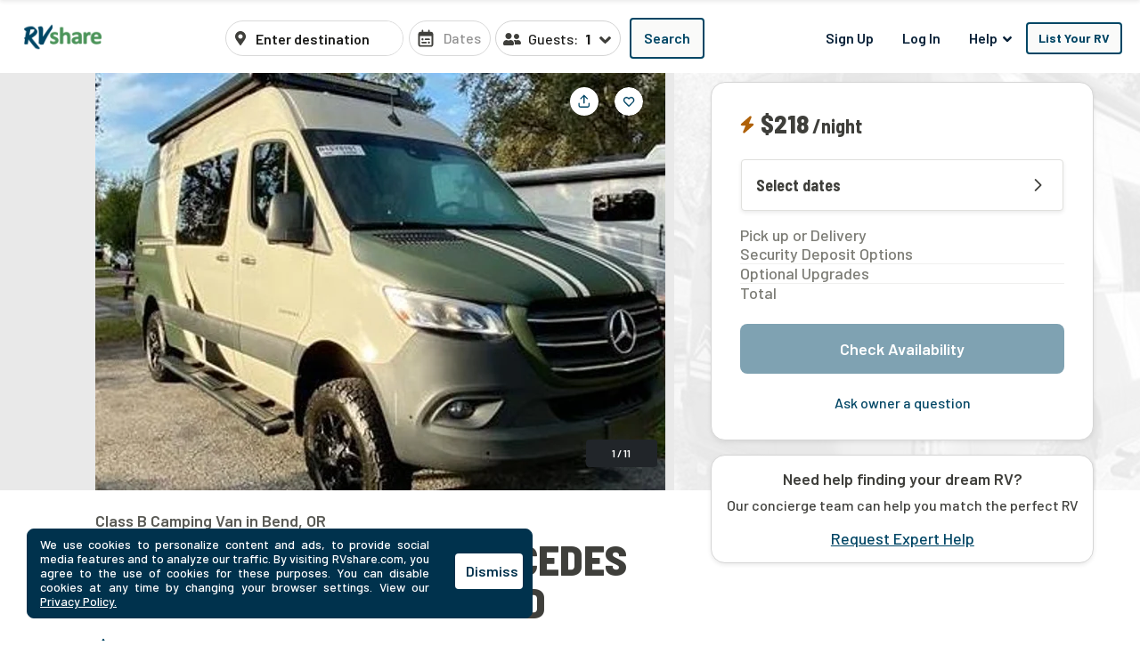

--- FILE ---
content_type: text/html; charset=utf-8
request_url: https://rvshare.com/rvs/details/1703426
body_size: 53816
content:
<!DOCTYPE html>
<html lang="en">
<head>

  <meta charset="utf-8">
<title>Avo-Launch, 2024 Mercedes Sprinter - King Size Bed | RVshare</title>
<meta name="description" content="Top Rated 2024 Class B Camping Van Rental Starting at $218/night in Bend, OR. Sleeps 4 People, View 11 pictures. Best Price Guarantee! Check Availability Now.">
<link rel="canonical" href="https://rvshare.com/rvs/details/1703426">
<meta name="robots" content="index, follow">
<link rel="image_src" href="https://imagedelivery.net/eZKniD8IPo85-tfyHjsV4g/99c74c6594946e180f9b0d41f37674e8.jpg/width=731,height=469,fit=cover,gravity=0.5x0.5,anim=false">
<meta name="twitter:site" content="@rvshare">
<meta name="twitter:title" content="Class B Camping Van Rental in Bend, OR">
<meta name="twitter:description" content="Rentals Starting at $218/night">
<meta name="twitter:card" content="summary_large_image">
<meta name="twitter:image:src" content="https://imagedelivery.net/eZKniD8IPo85-tfyHjsV4g/99c74c6594946e180f9b0d41f37674e8.jpg/width=731,height=469,fit=cover,gravity=0.5x0.5,anim=false">
<meta property="og:title" content="Avo-Launch, 2024 Mercedes Sprinter - King Size Bed | RVshare">
<meta property="og:type" content="website">
<meta property="og:site_name" content="RVshare">
<meta property="og:url" content="https://rvshare.com/rvs/details/1703426">
<meta property="og:description" content="Top Rated 2024 Class B Camping Van Rental Starting at $218/night in Bend, OR. Sleeps 4 People, View 11 pictures. Best Price Guarantee! Check Availability Now.">
<meta property="og:locale" content="en_US">
<meta property="og:image" content="https://imagedelivery.net/eZKniD8IPo85-tfyHjsV4g/99c74c6594946e180f9b0d41f37674e8.jpg/width=731,height=469,fit=cover,gravity=0.5x0.5,anim=false">
<meta property="fb:app_id" content="442236449257760">
<meta name="viewport" content="width=device-width, initial-scale=1, shrink-to-fit=no">
<meta name="theme-color" content="#49639f">
  <meta name="csrf-param" content="authenticity_token" />
<meta name="csrf-token" content="ZpDB2kjP2xKCZgmj+4UvT9DYYge1z5h8Rc+UdmoHqMxU8dOY1Vybyz0m2vhxd9l0KC4y9buUMQkPERP0L8fBbg==" />

  <link rel="shortcut icon" type="image/svg+xml" href="/assets/media/images/favicon-93ef21a4c841d6755074427ca955895b.svg" />
  <link rel="shortcut icon" type="image/x-icon" href="/assets/media/images/favicon-bd1ab30ea08b208ca455f49c49bf7b9a.ico" sizes="any" />
  <link rel="shortcut icon" type="image/png" href="/assets/media/images/favicon-58ac2ba9d2f1cab16e5e94878527e39a.png" />
  <link rel="apple-touch-icon" type="image/png" href="/assets/media/images/favicon-58ac2ba9d2f1cab16e5e94878527e39a.png" />

  <link rel="preconnect" href="//cdn.mxpnl.com">
<link rel="preconnect" href="//imagedelivery.net">
<link rel="preconnect" href="//d28qse22gjqxqn.cloudfront.net">
<link rel="preconnect" href="//fonts.googleapis.com">
<link rel="preconnect" href="//fonts.gstatic.com" crossorigin>
<link rel="preconnect" href="//maps.googleapis.com">
<link rel="preconnect" href="//maps.googleapis.com" crossorigin>

<link rel="dns-prefetch" href="//api.segment.io">
<link rel="dns-prefetch" href="//cdn.segment.com">
<link rel="dns-prefetch" href="//cdn.mxpnl.com">
<link rel="dns-prefetch" href="//api-js.mixpanel.com">
<link rel="dns-prefetch" href="//imagedelivery.net">
<link rel="dns-prefetch" href="//d28qse22gjqxqn.cloudfront.net">
<link rel="dns-prefetch" href="//connect.facebook.net">
<link rel="dns-prefetch" href="//www.facebook.com">
<link rel="dns-prefetch" href="//fonts.googleapis.com">
<link rel="dns-prefetch" href="//fonts.gstatic.com">
<link rel="dns-prefetch" href="//maps.googleapis.com">
<link rel="dns-prefetch" href="//api.livechatinc.com">
<link rel="dns-prefetch" href="//a.clicktripz.com">
<link rel="dns-prefetch" href="//googletagservices.com">


  <link rel="stylesheet" media="screen" href="//fonts.googleapis.com/css2?family=Barlow+Semi+Condensed:wght@600;700;800&amp;family=Barlow:wght@500;600;700&amp;display=swap" />
  <link rel="stylesheet" media="screen" href="//fonts.googleapis.com/css?family=Source+Sans+Pro:400,400i,600&amp;display=swap" />


      <link rel="stylesheet" media="all" href="/assets/css/vendor-712df166.chunk.css" />
<link rel="stylesheet" media="all" href="/assets/css/details-e760df76.chunk.css" />


  <script>
//<![CDATA[

    window.dataLayer = window.dataLayer || [];
    dataLayer.push({
      "u": {
        "location": {
          "lat": 39.9625,
          "long": -83.0061,
          "city": "Columbus" || null,
          "state": "Ohio" || null,
          "country": "United States" || null,
          "zip": "43215" || null,
          "miles_from_search": "" || null
        },
        "loggedin": false,
      },
      "preferences": {
        "start_date": "" || null,
        "end_date": "" || null,
        "number_travelers": 1 || null
      }
    });
      dataLayer.push(  {
  "event": "Product Viewed (new)",
  "detail": {
    "rv": {
      "id": "1703426",
      "name": "2024 Entegra Coach Launch 19Y",
      "year": "2024",
      "make": "Launch",
      "model": "19Y",
      "type": "Class B Camping Van",
      "travelers": "4",
      "length": "21.0",
      "currency": "USD",
      "per_night": "218.0",
      "nr_pictures": 11,
      "variant": "Instant Book",
      "description_length": 363,
      "instant_book": true,
      "offers_delivery": true,
      "images": [
        "https://imagedelivery.net/eZKniD8IPo85-tfyHjsV4g/99c74c6594946e180f9b0d41f37674e8.jpg/width=731,height=469,fit=cover,gravity=0.5x0.5,anim=false",
        "https://imagedelivery.net/eZKniD8IPo85-tfyHjsV4g/01a98234b637f9cae60f6fc84fb83198.jpg/width=731,height=469,fit=cover,gravity=0.5x0.5,anim=false",
        "https://imagedelivery.net/eZKniD8IPo85-tfyHjsV4g/e795c5e8b48f7ccd2a6af6209be97943.jpeg/width=731,height=469,fit=cover,gravity=0.5x0.5,anim=false",
        "https://imagedelivery.net/eZKniD8IPo85-tfyHjsV4g/5298486c89b54fe9b7321a6863e01d42.jpeg/width=731,height=469,fit=cover,gravity=0.5x0.5,anim=false",
        "https://imagedelivery.net/eZKniD8IPo85-tfyHjsV4g/ae3c205e649d39516f9324e14fce774d.jpeg/width=731,height=469,fit=cover,gravity=0.5x0.5,anim=false",
        "https://imagedelivery.net/eZKniD8IPo85-tfyHjsV4g/91647f20d02efeb90db474f484ba2700.jpeg/width=731,height=469,fit=cover,gravity=0.5x0.5,anim=false",
        "https://imagedelivery.net/eZKniD8IPo85-tfyHjsV4g/f24efdd12e25ddd523d16500a0458b9f.jpeg/width=731,height=469,fit=cover,gravity=0.5x0.5,anim=false",
        "https://imagedelivery.net/eZKniD8IPo85-tfyHjsV4g/6c3f149e49d3ce8e5442de3903630837.jpeg/width=731,height=469,fit=cover,gravity=0.5x0.5,anim=false",
        "https://imagedelivery.net/eZKniD8IPo85-tfyHjsV4g/4a0088e69fa0f4895361f7bf06c1746e.jpeg/width=731,height=469,fit=cover,gravity=0.5x0.5,anim=false",
        "https://imagedelivery.net/eZKniD8IPo85-tfyHjsV4g/e7cffcb820f9214d90fab46527c5ca6d.jpeg/width=731,height=469,fit=cover,gravity=0.5x0.5,anim=false",
        "https://imagedelivery.net/eZKniD8IPo85-tfyHjsV4g/a5af88016ae97424437ae76277c1a975.jpeg/width=731,height=469,fit=cover,gravity=0.5x0.5,anim=false"
      ],
      "cancellation_policy": "Standard",
      "pets_accepted": true,
      "smoking_accepted": false,
      "owner": {
        "id": "1057332"
      },
      "reviews": {
        "enabled": true,
        "quantity": 1,
        "rating": 5
      },
      "location": {
        "lat": 44.08,
        "lng": -121.26,
        "city": "Bend",
        "state": "OR",
        "zip": null,
        "country": "United States"
      }
    }
  },
  "seo_experiment": "bb"
}
);

//]]>
</script>
  <script>
//<![CDATA[

	(function(w,d,s,l,i){w[l]=w[l]||[];w[l].push({'gtm.start':
	new Date().getTime(),event:'gtm.js'});var f=d.getElementsByTagName(s)[0],
	j=d.createElement(s),dl=l!='dataLayer'?'&l='+l:'';j.async=true;j.src=
	'https://gtm.rvshare.com/gtm.js?id='+i+dl;f.parentNode.insertBefore(j,f);
	})(window,document,'script','dataLayer','GTM-5JLP6WZ');

//]]>
</script>
  <script async="async">
//<![CDATA[

  var pageviewsSession = sessionStorage.getItem("pageviewsSession");
  var newPageviewsSession;
  if (pageviewsSession) {
    newPageviewsSession = parseInt(pageviewsSession) + 1;
  } else {
    newPageviewsSession = 1;
  }
  sessionStorage.setItem("pageviewsSession", newPageviewsSession);

//]]>
</script>

  <meta name='ir-site-verification-token' value='-1624409025' />

  <script type="application/ld+json">
{
  "@context": "https://schema.org",
  "@id": "#Organization",
  "@type": "Organization",
  "name": "RVshare",
  "legalName": "RVshare LLC",
  "foundingDate": "2013-09-01",
  "numberOfEmployees": "100",
  "url": "https://rvshare.com",
  "email": "support@rvshare.com",
  "description": "RVshare offers the largest selection of trusted RV rentals in the country. Founded in 2013 in Akron, Ohio, we connect RV owners and renters, offering an additional source of income for RV owners and the option for a memorable vacation for renters. Renters can search through thousands of short- and long-term RV rental options, including Luxury Class A Diesel Pushers, Class B Camper Vans, Class C Motorhomes, and Travel Trailers, and filter to search and compare RV rental prices, features, reviews, and more.",
  "image": {
    "@type": "ImageObject",
    "url": "https://rvshare.com/assets/media/images/logo_primary-05058655c404d14d8789131086ca9f0d.png",
    "width": "200",
    "height": "34"
  },
  "logo": {
    "@type": "ImageObject",
    "url": "https://rvshare.com/assets/media/images/logo_primary-05058655c404d14d8789131086ca9f0d.png",
    "width": "200",
    "height": "34"
  },
  "address": {
    "@type": "PostalAddress",
    "addressLocality": "Akron",
    "addressRegion": "Ohio",
    "addressCountry": "US",
    "postalCode": "44321",
    "streetAddress": "155 Montrose W Ave"
  },
  "contactPoint": [{
    "@type": "ContactPoint",
    "telephone": "+1-888-482-0234",
    "contactType": "Customer Experience: RV Owners"
  }],
  "sameAs": [
    "https://www.facebook.com/rvshare",
    "https://x.com/RVshare",
    "https://www.instagram.com/rvshare/",
    "https://www.youtube.com/channel/UCRLEq8uH3TCtcRl-zMj0RGw",
    "https://www.pinterest.com/rvshare/",
    "https://www.linkedin.com/company/rvshare/",
    "https://rvshare.com"
  ],
  "department": {
    "@type":"Organization",
    "name":"RVshare",
    "telephone":"+1-888-482-0234",
    "address": {
      "@type": "PostalAddress",
      "addressLocality": "Austin",
      "addressRegion": "Texas",
      "addressCountry": "US",
      "postalCode": "78746",
      "streetAddress": "609 Castle Ridge Road"
    }
  }
}
</script>

  
    <script type="application/ld+json">
{
  "@context":"https://schema.org",
  "@graph":
  [
    {
  "@id": "#mainEntity",
  "@type": ["Product", "Vehicle"],
  "additionalType":
  [
  ],
  "url": "https://rvshare.com/rvs/details/1703426",
  "sku": 1703426,
  "name": "AvoLaunch 2024 Mercedes Sprinter  King Size Bed",
  "image":
  [
      "https://imagedelivery.net/eZKniD8IPo85-tfyHjsV4g/99c74c6594946e180f9b0d41f37674e8.jpg/width=731,height=469,fit=cover,gravity=0.5x0.5,anim=false",
      "https://imagedelivery.net/eZKniD8IPo85-tfyHjsV4g/01a98234b637f9cae60f6fc84fb83198.jpg/width=731,height=469,fit=cover,gravity=0.5x0.5,anim=false",
      "https://imagedelivery.net/eZKniD8IPo85-tfyHjsV4g/e795c5e8b48f7ccd2a6af6209be97943.jpeg/width=731,height=469,fit=cover,gravity=0.5x0.5,anim=false",
      "https://imagedelivery.net/eZKniD8IPo85-tfyHjsV4g/5298486c89b54fe9b7321a6863e01d42.jpeg/width=731,height=469,fit=cover,gravity=0.5x0.5,anim=false",
      "https://imagedelivery.net/eZKniD8IPo85-tfyHjsV4g/ae3c205e649d39516f9324e14fce774d.jpeg/width=731,height=469,fit=cover,gravity=0.5x0.5,anim=false",
      "https://imagedelivery.net/eZKniD8IPo85-tfyHjsV4g/91647f20d02efeb90db474f484ba2700.jpeg/width=731,height=469,fit=cover,gravity=0.5x0.5,anim=false",
      "https://imagedelivery.net/eZKniD8IPo85-tfyHjsV4g/f24efdd12e25ddd523d16500a0458b9f.jpeg/width=731,height=469,fit=cover,gravity=0.5x0.5,anim=false",
      "https://imagedelivery.net/eZKniD8IPo85-tfyHjsV4g/6c3f149e49d3ce8e5442de3903630837.jpeg/width=731,height=469,fit=cover,gravity=0.5x0.5,anim=false",
      "https://imagedelivery.net/eZKniD8IPo85-tfyHjsV4g/4a0088e69fa0f4895361f7bf06c1746e.jpeg/width=731,height=469,fit=cover,gravity=0.5x0.5,anim=false",
      "https://imagedelivery.net/eZKniD8IPo85-tfyHjsV4g/e7cffcb820f9214d90fab46527c5ca6d.jpeg/width=731,height=469,fit=cover,gravity=0.5x0.5,anim=false",
      "https://imagedelivery.net/eZKniD8IPo85-tfyHjsV4g/a5af88016ae97424437ae76277c1a975.jpeg/width=731,height=469,fit=cover,gravity=0.5x0.5,anim=false"
  ],
  "aggregateRating":
  {
    "@type": "AggregateRating",
    "ratingValue": "5",
    "bestRating": "5",
    "worstRating": "1",
    "reviewCount": "1"
  },
  "offers":
  [
    {
      "@type": "AggregateOffer",
      "lowPrice": "218.0",
      "highPrice": "6651.43",
      "priceCurrency": "USD",
      "availability": "https://schema.org/InStock",
      "offerCount": "3",
      "url": "https://rvshare.com/rvs/details/1703426",
      "availableAtOrFrom":
      {
        "@type": "Place",
        "address":
        {
          "@type": "PostalAddress",
          "addressLocality": "Bend",
          "addressRegion": "OR",
          "addressCountry": "US"
        }
      },
      "availableDeliveryMethod":
      [
        "http://purl.org/goodrelations/v1#DeliveryModePickUp"
      ],
      "businessFunction": "http://purl.org/goodrelations/v1#LeaseOut"
    },
    {
      "@type": "Offer",
      "price": "218.0",
      "name": "Nightly",
      "priceCurrency": "USD",
      "availability": "https://schema.org/InStock",
      "eligibleQuantity":
      {
        "@type": "QuantitativeValue",
        "value": 1,
        "unitText": "Day",
        "unitCode": "DAY"
      },
      "eligibleTransactionVolume":
      {
        "@type": "PriceSpecification",
        "eligibleQuantity":
        {
          "@type": "QuantitativeValue",
          "minValue": "1",
          "unitText": "Minimum amount of days",
          "unitCode": "DAY"
        }
      },
      "url": "https://rvshare.com/rvs/details/1703426",
      "addOn":
      [
        {
          "@id": "#RefundableDamageDeposit",
          "@type": "Offer",
          "availability": "https://schema.org/InStock",
          "additionalType":
          [
            "http://www.wikidata.org/entity/Q574282",
            "http://www.productontology.org/id/Damage_deposit"
          ],
          "name": "Refundable damage deposit",
          "price": "750.0",
          "priceCurrency": "USD"
        },
        {
          "@id":"#Insurance",
          "@type":"Offer",
          "availability": "https://schema.org/InStock",
          "additionalType":
          [
            "http://www.wikidata.org/entity/Q43183",
            "http://www.productontology.org/id/Insurance"
          ],
          "name": "Insurance",
          "price": "76.55",
          "priceCurrency": "USD",
          "eligibleQuantity":
          {
            "@type": "QuantitativeValue",
            "value": "1",
            "unitText": "Day",
            "unitCode": "DAY"
          },
          "eligibleTransactionVolume":
          {
            "@type": "PriceSpecification",
            "eligibleQuantity":
            {
              "@type": "QuantitativeValue",
              "minValue": "1",
              "unitText": "Day",
              "unitCode": "DAY"
            }
          },
          "priceSpecification":
          {
            "@type": "PriceSpecification",
            "valueAddedTaxIncluded": "False"
          }
        }
      ]
    }
    ,{
      "@type": "Offer",
      "price": "1552.0",
      "name": "Weekly",
      "priceCurrency": "USD",
      "availability": "https://schema.org/InStock",
      "eligibleQuantity":
      {
        "@type": "QuantitativeValue",
        "value": "1",
        "unitText": "Week",
        "unitCode": "WEE"
      },
      "eligibleTransactionVolume":
      {
        "@type":"PriceSpecification",
        "eligibleQuantity":
        {
          "@type": "QuantitativeValue",
          "value": "1",
          "unitText": "Week",
          "unitCode": "WEE"
        }
      },
      "url":"https://rvshare.com/rvs/details /1703426",
      "addOn":
      [
        {
          "@id":"#RefundableDamageDeposit"
        },
        {
          "@id":"#Insurance"
        }
      ]
    }
    ,{
      "@type": "Offer",
      "name": "Monthly",
      "price": "6651.43",
      "priceCurrency": "USD",
      "availability": "https://schema.org/InStock",
      "eligibleQuantity":
      {
        "@type": "QuantitativeValue",
        "value": "1",
        "unitText": "Month",
        "unitCode": "MON"
      },
      "eligibleTransactionVolume":
      {
        "@type":"PriceSpecification",
        "eligibleQuantity":
        {
          "@type":"QuantitativeValue",
          "value": "1",
          "unitText": "Month",
          "unitCode": "MON"
        }
      },
      "url":"https://rvshare.com/rvs/details/1703426",
      "addOn":
      [
        {
          "@id":"#RefundableDamageDeposit"
        },
        {
          "@id":"#Insurance"
        }
      ]
    }
  ],
  "depth":
  {
    "@type": "QuantitativeValue",
    "value": "21.0",
    "unitText": "ft",
    "unitCode": "FOT"
  },
  "brand": {
    "@type": "brand",
    "name": "Launch"
  },
  "manufacturer": {
    "@type": "Organization",
    "name": "Launch"
  },
  "model": "19Y",
  "description": "2024 Mercedes Sprinter Entegra Launch camper van, class B, sleeps 4 (2 adults, 2 kids), seats 4. classy and rugged, interior amenities include bathroom with toilet and shower, storage space, king-size bed that extends from ceiling, ample storage under bed, refrigerator/freezer, kitchen sink, cooktop, all basic camping amenities included in rental. Pet Friendly.",
  "review":
  [
    {
      "@type": "Review",
      "datePublished": "2024-05-12",
      "author":
      {
       "@type": "Person",
       "name": "Fletcher"
      },
      "description": "Emily was on top of everything and was quick to communicate. The van was in immaculate condition and everything worked perfectly well. I will rent from her again.",
      "reviewRating":
      {
        "@type": "Rating",
        "bestRating": "5",
        "worstRating": "1",
        "ratingValue": "5"
      }
    }
  ],
  "vehicleEngine":
  {
    "@type": "EngineSpecification ",
    "engineType": "AWD"
  },
  "vehicleTransmission": "Automatic",
  "vehicleSpecialUsage": "RentalVehicleUsage",
  "vehicleModelDate": "2024",
  "mainEntityOfPage":
  {
    "@id": "https://rvshare.com/rvs/details/1703426"
  }
}
,
    {
  "@id": "https://rvshare.com/rvs/details/1703426",
  "@type": "ItemPage",
  "breadcrumb": {"@id": "#BreadcrumbList"},
  "name": "AvoLaunch 2024 Mercedes Sprinter  King Size Bed | RVshare",
  "description": "Top Rated 2024 Class B Camping Van Rental Starting at $218/night in Bend, OR. Sleeps 4 People, View 11 pictures. Best Price Guarantee! Check Availability Now.",
  "dateModified": "2026-01-01 00:00:01 UTC",
  "isPartOf":
  {
    "@type":"WebSite",
    "url":"https://rvshare.com",
    "inLanguage":"en-US",
    "name":"RVshare",
    "copyrightYear":
    [
      "2018",
      "2019",
      "2020",
      "2021"
    ],
    "publisher":
    {
      "@id":"#Organization"
    },
    "copyrightHolder":
    {
      "@id":"#Organization"
    },
    "potentialAction":
    {
      "@type":"SearchAction",
      "target":"https://rvshare.com/rv-rental?location={search_term_string}",
      "query-input":"required name=search_term_string"
    }
  }
}
,
    {
  "@type": "BreadcrumbList",
  "@id": "#BreadcrumbList",
  "itemListElement":
  [
    {
      "@type": "ListItem",
      "position": 1,
      "item":
      {
        "@id": "https://rvshare.com",
        "name": "Home"
      }
    },
    {
      "@type": "ListItem",
      "position": 2,
      "item":
      {
        "@id": "https://rvshare.com/rv-rental",
        "name": "United States"
      }
    },
    {
      "@type": "ListItem",
      "position": 5,
      "item":
      {
        "@type": "Thing",
        "@id": "https://rvshare.com/rvs/details/1703426",
        "name": "2024 Entegra Coach Launch 19Y"
      }
    }
  ]
}
  ]
}
</script>


  <link rel="manifest" href="/assets/manifest.json">
</head>
<body>
  


  <div id="root">
    <!-- Google Tag Manager (noscript) -->
<noscript><iframe src="https://gtm.rvshare.com/ns.html?id=GTM-5JLP6WZ"
height="0" width="0" style="display:none;visibility:hidden"></iframe></noscript>
<!-- End Google Tag Manager (noscript) -->

        <style data-styled="hBmTtk tPARF cStAsj ejPeOD gLUKlA bEOzkV  FRGYi jCKlWA eoRaii bvmNJR egleLr fRfiUr iVmjQK kihfj XCIUg hZsZKe ccmhpJ gLTgbT ffTvoL jyZAko iLjmUS jyRKCu dmaoVY  kOFKaA kZknGm dOchbu jWisIU geqgeE gqkIHs duMalw rPuZv fabQju kWmydd fWJuDS" data-styled-version="4.2.1">
/* sc-component-id: Button-sc-iowrqs-0 */
.ffTvoL{box-sizing:border-box;margin:0;padding-top:8px;padding-bottom:8px;padding-left:16px;padding-right:16px;font-size:inherit;color:#fff;background-color:blue;-webkit-appearance:none;-moz-appearance:none;appearance:none;display:inline-block;text-align:center;line-height:inherit;-webkit-text-decoration:none;text-decoration:none;font-weight:700;border:0;border-radius:4px;border-radius:4px;background-color:transparent;color:#0a2239;border:1px solid transparent;font-weight:600;} .ffTvoL:hover{background-color:transparent;color:#004665;} .ffTvoL:focus{background-color:transparent;outline:none;} .ffTvoL:active{background-color:transparent;color:#004665;} .ffTvoL.dropdown-open{color:#004665;} .ffTvoL:disabled{opacity:0.65 !important;cursor:default !important;}.jyZAko{box-sizing:border-box;margin:0;padding-top:8px;padding-bottom:8px;padding-left:16px;padding-right:16px;font-size:16px;color:white;background-color:blue;-webkit-appearance:none;-moz-appearance:none;appearance:none;display:inline-block;text-align:center;line-height:inherit;-webkit-text-decoration:none;text-decoration:none;font-weight:600;border:0;border-radius:4px;border-radius:4px;background-color:#fafaf9;border:2px solid #004665;color:#004665;font-weight:600;} .jyZAko:hover{background-color:#fafaf9;color:#006a9a;border-color:#006a9a;} .jyZAko:disabled{opacity:0.65 !important;cursor:default !important;}.iLjmUS{box-sizing:border-box;margin:0;padding-top:8px;padding-bottom:8px;padding-left:16px;padding-right:16px;font-size:inherit;color:white;background-color:blue;-webkit-appearance:none;-moz-appearance:none;appearance:none;display:inline-block;text-align:center;line-height:inherit;-webkit-text-decoration:none;text-decoration:none;font-weight:600;border:0;border-radius:4px;border-radius:4px;background-color:transparent;color:#0a2239;font-weight:600;} .iLjmUS:hover{background-color:transparent;color:#004665;} .iLjmUS:focus{background-color:transparent;outline:none;} .iLjmUS:active{background-color:transparent;} .iLjmUS:disabled{opacity:0.65 !important;cursor:default !important;}
/* sc-component-id: Header__LogoWrapper-sc-65hunu-0 */
.ejPeOD{display:inline-block;margin-right:14px;} .ejPeOD a{display:-webkit-box;display:-webkit-flex;display:-ms-flexbox;display:flex;-webkit-box-pack:center;-webkit-justify-content:center;-ms-flex-pack:center;justify-content:center;width:99px;}
/* sc-component-id: Header__SearchInputsWrapper-sc-65hunu-1 */
.bEOzkV{box-sizing:border-box;display:-webkit-box;display:-webkit-flex;display:-ms-flexbox;display:flex;}
/* sc-component-id: Header__HeaderComponent-sc-65hunu-2 */
.hBmTtk{padding:10px 16px;background:#fff;} @media screen and (min-width:992px){.hBmTtk{padding:20px 20px 16px 20px;}}
/* sc-component-id: Header__Logo-sc-65hunu-3 */
.gLUKlA{height:auto;width:120px;}
/* sc-component-id: Header__HeaderContainer-sc-65hunu-4 */
.tPARF{-webkit-align-items:center;-webkit-box-align:center;-ms-flex-align:center;align-items:center;display:-webkit-box;display:-webkit-flex;display:-ms-flexbox;display:flex;-webkit-flex-flow:column wrap;-ms-flex-flow:column wrap;flex-flow:column wrap;-webkit-box-pack:justify;-webkit-justify-content:space-between;-ms-flex-pack:justify;justify-content:space-between;min-height:40px;gap:10px;} @media screen and (min-width:768px){.tPARF{-webkit-flex-flow:row nowrap;-ms-flex-flow:row nowrap;flex-flow:row nowrap;}}
/* sc-component-id: Header__LogoMobileNav-sc-65hunu-5 */
.cStAsj{display:-webkit-box;display:-webkit-flex;display:-ms-flexbox;display:flex;-webkit-box-pack:justify;-webkit-justify-content:space-between;-ms-flex-pack:justify;justify-content:space-between;-webkit-align-items:center;-webkit-box-align:center;-ms-flex-align:center;align-items:center;width:100%;z-index:10;} @media screen and (min-width:768px){.cStAsj{display:block;margin-bottom:0;width:auto;}}
/* sc-component-id: Header__DesktopNavWrapper-sc-65hunu-6 */
.dOchbu{margin-left:0;}
/* sc-component-id: LoginRegisterListItems__Li-sc-1jevtz9-0 */
.geqgeE{display:inline-block;margin-bottom:0;}
/* sc-component-id: RVButtons__Button-sc-1fmt16q-0 */
.fWJuDS{box-sizing:border-box;margin:0;padding-top:8px;padding-bottom:8px;padding-left:16px;padding-right:16px;font-size:inherit;color:white;background-color:blue;-webkit-appearance:none;-moz-appearance:none;appearance:none;display:inline-block;text-align:center;line-height:inherit;-webkit-text-decoration:none;text-decoration:none;font-weight:600;border:0;border-radius:4px;border-radius:4px;background-color:#fafaf9;border:2px solid #004665;color:#004665;font-weight:600;font-size:0.875rem;width:100%;text-align:left;font-weight:normal;padding:12px 34px;} .fWJuDS:hover{background-color:#fafaf9;color:#006a9a;border-color:#006a9a;} .fWJuDS:disabled{opacity:0.65 !important;cursor:default !important;} @media screen and (min-width:992px){.fWJuDS{font-weight:bold;padding:8px 11px;text-align:center;width:auto;}} @media (min-width:1030px){.fWJuDS{padding:8px 12px;}}
/* sc-component-id: NavLinks__Ul-sc-t3cqpw-1 */
.jWisIU{list-style-type:none;padding:0;margin:0;display:-webkit-box;display:-webkit-flex;display:-ms-flexbox;display:flex;-webkit-flex-direction:column;-ms-flex-direction:column;flex-direction:column;-webkit-align-items:center;-webkit-box-align:center;-ms-flex-align:center;align-items:center;} .jWisIU > li{white-space:nowrap;} @media screen and (min-width:992px){.jWisIU{-webkit-flex-direction:row;-ms-flex-direction:row;flex-direction:row;}}
/* sc-component-id: NavLinks__Li-sc-t3cqpw-2 */
.gqkIHs{display:inline-block;margin-bottom:0;}
/* sc-component-id: NavLinks__ListRvLi-sc-t3cqpw-3 */
.kWmydd{display:inline-block;margin-bottom:0;-webkit-order:-1;-ms-flex-order:-1;order:-1;} @media screen and (min-width:992px){.kWmydd{-webkit-order:0;-ms-flex-order:0;order:0;}}
/* sc-component-id: DropdownCustom__DropdownWrapper-sc-xtbvvj-1 */
.duMalw{position:relative;display:inline-block;}
/* sc-component-id: HelpDropdown__Button-sc-14ucmvy-4 */
.rPuZv{box-sizing:border-box;margin:0;padding-top:8px;padding-bottom:8px;padding-left:16px;padding-right:16px;font-size:inherit;color:white;background-color:blue;-webkit-appearance:none;-moz-appearance:none;appearance:none;display:inline-block;text-align:center;line-height:inherit;-webkit-text-decoration:none;text-decoration:none;font-weight:600;border:0;border-radius:4px;border-radius:4px;background-color:transparent;color:#0a2239;font-size:1rem;padding-top:4px;padding-bottom:4px;padding-left:0;padding-right:4px;} .rPuZv:disabled{opacity:0.65 !important;cursor:default !important;} @media screen and (min-width:992px){.rPuZv{padding-top:8px;padding-bottom:8px;padding-left:16px;padding-right:16px;}} .rPuZv:active{outline:none;} .rPuZv:focus{outline:none;}
/* sc-component-id: HelpDropdown__ArrowIcon-sc-14ucmvy-5 */
.fabQju{vertical-align:middle;}
/* sc-component-id: sc-bwzfXH */
.ccmhpJ{box-sizing:border-box;padding-left:8px;padding-right:4px;display:-webkit-box;display:-webkit-flex;display:-ms-flexbox;display:flex;}
/* sc-component-id: styles__MobileDateTrigger-sc-1m673ar-0 */
.gLTgbT{width:100%;position:absolute;top:0;left:0;bottom:0;right:0;z-index:9;} @media screen and (min-width:768px){.gLTgbT{display:none;}}
/* sc-component-id: styles__DatePickerTrigger-sc-1m673ar-2 */
.hZsZKe{display:-webkit-box;display:-webkit-flex;display:-ms-flexbox;display:flex;-webkit-align-items:center;-webkit-box-align:center;-ms-flex-align:center;align-items:center;height:54px;background:none;border-radius:0.25rem;padding-inline:1rem;background:none;cursor:pointer;position:relative;padding-inline:8px;font-size:1rem;width:100%;color:#919191;font-weight:normal;border:2px solid #d9d9d9;height:40px;border-radius:30px;border-width:1px;} .hZsZKe:focused{border-color:#004665;}
/* sc-component-id: sc-global-1348439074 */
.rvshare-dropdown-selectbox-theme.tippy-tooltip{background-color:#fff;border:1px solid #d9d9d9;border-radius:4px;color:#0A2239;padding:0;}
/* sc-component-id: TravelerSelect__DropdownButton-sc-cystup-0 */
.kOFKaA{background-color:#fff;border:1px solid lightgrey;}
/* sc-component-id: TravelerSelect-sc-cystup-1 */
.dmaoVY{height:40px;} .dmaoVY .SelectedItemText{color:#1c1c1a;font-weight:bold;font-size:16px;margin-left:8px;margin-right:10px;} .dmaoVY .ArrowIcon{color:#3f3f3b;vertical-align:bottom;font-size:20px;} .dmaoVY .IconAndLabel{white-space:nowrap;margin-top:0;color:#3f3f3b;} .dmaoVY .GuestsIcon{color:#6c757d;} .dmaoVY .InputLabel{color:#1c1c1a;font-size:1rem;font-weight:normal;position:absolute;top:4px;left:4px;visibility:hidden;} @media (min-width:1145px){.dmaoVY .InputLabel{font-size:16px;left:auto;margin-left:8px;position:relative;top:auto;visibility:inherit;}} .dmaoVY .Button{-webkit-appearance:none;padding-top:11px;padding-left:8px;padding-right:10px;padding-bottom:5px;position:relative;display:-webkit-box;display:-webkit-flex;display:-ms-flexbox;display:flex;height:100%;border-radius:30px;padding-bottom:11px;} .dmaoVY.open .Button{background-color:#004665;} .dmaoVY.open svg{color:white;} .dmaoVY.open .GuestsIcon,.dmaoVY.open .SelectedItemText,.dmaoVY.open .ArrowIcon,.dmaoVY.open .SvgInner,.dmaoVY.open .InputLabel{color:#fff;}
/* sc-component-id: styles__AutocompleteWrapper-sc-1eyjro8-0 */
.iVmjQK{position:relative;z-index:9;background-color:#fff;text-align:left;-webkit-flex:1;-ms-flex:1;flex:1;}
/* sc-component-id: SearchInputs__DestinationWrapper-sc-1ml9v5y-0 */
.eoRaii{border:1px solid #d9d9d9;border-radius:30px;display:-webkit-box;display:-webkit-flex;display:-ms-flexbox;display:flex;overflow:hidden;width:100%;height:40px;} .eoRaii .autocompleteWrapper{position:static;}
/* sc-component-id: SearchInputs__SearchIconWrapper-sc-1ml9v5y-1 */
.bvmNJR{-webkit-align-items:flex-end;-webkit-box-align:flex-end;-ms-flex-align:flex-end;align-items:flex-end;color:#3f3f3b;display:-webkit-box;display:-webkit-flex;display:-ms-flexbox;display:flex;-webkit-flex-direction:column;-ms-flex-direction:column;flex-direction:column;-webkit-box-pack:center;-webkit-justify-content:center;-ms-flex-pack:center;justify-content:center;width:22px;}
/* sc-component-id: SearchInputs__InputWrapper-sc-1ml9v5y-2 */
.egleLr{-webkit-flex:1;-ms-flex:1;flex:1;color:#1c1c1a;font-size:14px;-webkit-transition:border-color 0.15s ease-in-out,box-shadow 0.15s ease-in-out;transition:border-color 0.15s ease-in-out,box-shadow 0.15s ease-in-out;vertical-align:middle;} .egleLr .search-inputs__destination-input input{-webkit-appearance:none;color:#1c1c1a;padding-left:0;font-weight:600;font-size:16px;padding:11px;} .egleLr .search-inputs__destination-input input::-webkit-input-placeholder{color:#1c1c1a;} .egleLr .search-inputs__destination-input input::-moz-placeholder{color:#1c1c1a;} .egleLr .search-inputs__destination-input input:-ms-input-placeholder{color:#1c1c1a;} .egleLr .search-inputs__destination-input input:-moz-placeholder{color:#1c1c1a;} .egleLr .search-inputs__destination-input input:focus{outline:none;}
/* sc-component-id: SearchInputs__DatePicker-sc-1ml9v5y-3 */
.XCIUg{position:relative;} .XCIUg.XCIUg .DateRangePicker{width:100%;} @media screen and (min-width:768px){.XCIUg.XCIUg .DateRangePicker{width:auto;}} .XCIUg.XCIUg .DateRangePicker_picker{z-index:5;-webkit-transform:translateX(-50%);-ms-transform:translateX(-50%);transform:translateX(-50%);left:50%;right:auto !important;} .XCIUg.XCIUg .DateRangePickerInput{display:-webkit-box;display:-webkit-flex;display:-ms-flexbox;display:flex;border:none;border-radius:4px;width:100%;} @media screen and (min-width:768px){.XCIUg.XCIUg .DateRangePickerInput{width:auto;}} .XCIUg.XCIUg .DateRangePickerInput_calendarIcon{margin-left:0;margin-right:0;} .XCIUg.XCIUg .DateInput{width:50%;height:40px;} .XCIUg.XCIUg .DateInput:first-of-type{border:1px solid #d9d9d9;border-radius:30px 0 0 30px;overflow:hidden;border-right:none;} .XCIUg.XCIUg .DateInput:first-of-type::before{content:'';width:15px;height:15px;position:absolute;left:8px;top:12px;background:url(/assets/media/images/icons/calendar-alt-regular-blue-19959a217bdde3f41e255aa23ddb67b1.svg) no-repeat;background-size:contain;} .XCIUg.XCIUg .DateInput:not(:first-of-type){border:1px solid #d9d9d9;border-radius:0 30px 30px 0;overflow:hidden;border-left:none;} .XCIUg.XCIUg .DateInput:not(:first-of-type) .DateInput_input{padding-left:16px;} @media screen and (min-width:768px){.XCIUg.XCIUg .DateInput{min-width:85px;max-width:125px;}} .XCIUg.XCIUg .DateInput_input{border-radius:inherit;padding:7px 12px;padding-left:30px;height:40px;} .XCIUg.XCIUg .SearchBar__dates{margin:0;} .XCIUg input{border-radius:30px;color:#004665;font-size:16px;font-weight:600;} .XCIUg input::-webkit-input-placeholder{color:#004665;} .XCIUg input::-moz-placeholder{color:#004665;} .XCIUg input:-ms-input-placeholder{color:#004665;} .XCIUg input:-moz-placeholder{color:#004665;}
/* sc-component-id: SearchInputs__BoxDestination-sc-1ml9v5y-5 */
.jCKlWA{box-sizing:border-box;-webkit-flex:1;-ms-flex:1;flex:1;position:relative;} @media screen and (min-width:768px){.jCKlWA{min-width:150px;max-width:200px;-webkit-flex:auto;-ms-flex:auto;flex:auto;-webkit-flex-basis:auto;-ms-flex-preferred-size:auto;flex-basis:auto;}}
/* sc-component-id: SearchInputs__SearchDestinationInput-sc-1ml9v5y-6 */
.fRfiUr .autocomplete-dropdown{border-top:none;border:1px solid #d9d9d9;top:90%;left:0;}
/* sc-component-id: SearchInputs__SearchInputsFlexWrap-sc-1ml9v5y-8 */
.FRGYi{box-sizing:border-box;display:-webkit-box;display:-webkit-flex;display:-ms-flexbox;display:flex;-webkit-flex-wrap:wrap;-ms-flex-wrap:wrap;flex-wrap:wrap;} @media screen and (min-width:768px){.FRGYi{-webkit-flex-wrap:nowrap;-ms-flex-wrap:nowrap;flex-wrap:nowrap;-webkit-align-items:center;-webkit-box-align:center;-ms-flex-align:center;align-items:center;}}
/* sc-component-id: SearchInputs__DatePickerWrapper-sc-1ml9v5y-9 */
.kihfj{box-sizing:border-box;-webkit-flex:1;-ms-flex:1;flex:1;-webkit-flex-basis:100%;-ms-flex-preferred-size:100%;flex-basis:100%;margin-left:0;margin-top:10px;-webkit-order:2;-ms-flex-order:2;order:2;} @media screen and (min-width:768px){.kihfj{-webkit-flex:auto;-ms-flex:auto;flex:auto;-webkit-flex-basis:auto;-ms-flex-preferred-size:auto;flex-basis:auto;margin-left:6px;margin-top:0;-webkit-order:0;-ms-flex-order:0;order:0;}}
/* sc-component-id: SearchInputs__TravelerSelectWrapper-sc-1ml9v5y-10 */
.jyRKCu{box-sizing:border-box;margin-left:5px;-webkit-order:1;-ms-flex-order:1;order:1;height:40px;} @media screen and (min-width:768px){.jyRKCu{-webkit-order:0;-ms-flex-order:0;order:0;}}
/* sc-component-id: SearchInputs__SearchButtonWrapper-sc-1ml9v5y-11 */
.kZknGm{box-sizing:border-box;margin-left:10px;-webkit-order:3;-ms-flex-order:3;order:3;margin-top:10px;margin-left:10px;display:block;} .kZknGm button{padding:12px 14px;min-height:40px;height:auto;} .kZknGm .search-btn-text{display:none;} .kZknGm .search-btn-icon{display:inline;} @media screen and (min-width:576px){.kZknGm{display:block;}.kZknGm .search-btn-text{display:inline;}.kZknGm .search-btn-icon{display:none;}} @media screen and (min-width:768px){.kZknGm{margin-top:0;display:block;}.kZknGm button{padding:0;width:40px;}.kZknGm .search-btn-text{display:none;}.kZknGm .search-btn-icon{display:inline;}} @media (min-width:1060px){.kZknGm button{padding:12px 14px;width:auto;}.kZknGm .search-btn-text{display:inline;}.kZknGm .search-btn-icon{display:none;}}
/* sc-component-id: sc-global-4194743107 */
.SearchBar__Form{display:-webkit-box;display:-webkit-flex;display:-ms-flexbox;display:flex;} .SearchBar__Form__inputWrap{-webkit-flex:1;-ms-flex:1;flex:1;} @media screen and (min-width:768px){.SearchBar__Form__dates{margin:0 6px;}} @media screen and (max-width:767px){.SearchBar__Form--icon > svg.fa-search{height:25px;width:25px;vertical-align:top;}} .SearchBar__location{-webkit-flex:1;-ms-flex:1;flex:1;position:relative;padding-bottom:0;text-align:left;z-index:999;border:1px solid #ced4da;background:#fff;} .SearchBar__location__Autocomplete > input{border:0;border-radius:0;display:inline-block;width:100%;padding:10px;} .SearchBar__location__AutocompleteContainer{background-color:#fff;background-size:auto 15px;background-position:bottom 10px right 10px;background-repeat:no-repeat;border:1px solid #555;padding-bottom:30px;position:absolute;top:100%;width:100%;z-index:15;} .SearchBar__location__AutocompleteItem{background-color:#fff;padding:10px;color:#555;cursor:pointer;} .SearchBar__location__AutocompleteItem.active{background-color:#f4f4f4;} .SearchBar__dates .DateRangePickerInput__withBorder{border-color:#ced4da;} .SearchBar__dates .DateRangePickerInput__withBorder input{padding:12px;} @media screen and (min-width:768px){.SearchBar__dates{margin:0 6px;}}</style>
<div data-hypernova-key="SearchHeader" data-hypernova-id="c480b406-e00b-4a1e-99ad-e4f9ff79c59a"><header class="Header__HeaderComponent-sc-65hunu-2 hBmTtk"><div class="Header__HeaderContainer-sc-65hunu-4 tPARF"><div class="Header__LogoMobileNav-sc-65hunu-5 cStAsj"><div class="Header__LogoWrapper-sc-65hunu-0 ejPeOD"><a href="/"><img alt="RVshare.com" src="/assets/media/images/logo_primary-05058655c404d14d8789131086ca9f0d.png" srcSet="/assets/media/images/logo_primary-05058655c404d14d8789131086ca9f0d.png, /assets/media/images/logo_primary@2x-c99214cdc6ba115a76d2c2a76c6f08e1.png 2x" data-event-category="Global Element" data-event-action="Logo" data-event-label="Top Navigation" width="120" height="31" class="Header__Logo-sc-65hunu-3 gLUKlA"/></a></div></div><div class="Box-sc-mhcuhk-0 Flex-sc-ofb2h0-0 Header__SearchInputsWrapper-sc-65hunu-1 bEOzkV"><form id="searchForm" action="/rv-rental" method="get" class="undefined__Form"><div class="Box-sc-mhcuhk-0 Flex-sc-ofb2h0-0 SearchInputs__SearchInputsFlexWrap-sc-1ml9v5y-8 FRGYi"><div class="Box-sc-mhcuhk-0 SearchInputs__BoxDestination-sc-1ml9v5y-5 jCKlWA"><div class="SearchInputs__DestinationWrapper-sc-1ml9v5y-0 eoRaii"><div class="SearchInputs__SearchIconWrapper-sc-1ml9v5y-1 bvmNJR"><svg aria-hidden="true" focusable="false" data-prefix="fas" data-icon="map-marker-alt" class="svg-inline--fa fa-map-marker-alt fa-w-12 " role="img" xmlns="http://www.w3.org/2000/svg" viewBox="0 0 384 512"><path fill="currentColor" d="M172.268 501.67C26.97 291.031 0 269.413 0 192 0 85.961 85.961 0 192 0s192 85.961 192 192c0 77.413-26.97 99.031-172.268 309.67-9.535 13.774-29.93 13.773-39.464 0zM192 272c44.183 0 80-35.817 80-80s-35.817-80-80-80-80 35.817-80 80 35.817 80 80 80z"></path></svg></div><div class="SearchInputs__InputWrapper-sc-1ml9v5y-2 egleLr"><div class="search-inputs__destination-input SearchInputs__SearchDestinationInput-sc-1ml9v5y-6 fRfiUr"><input type="hidden" id="lng" value=""/><input type="hidden" id="lat" value=""/><input type="hidden" id="place_id" value=""/><div class="autocompleteWrapper styles__AutocompleteWrapper-sc-1eyjro8-0 iVmjQK"><div class="SearchBar__location__Autocomplete"><input type="text" value="" placeholder="Enter destination" autoComplete="off" role="combobox" aria-autocomplete="list" aria-expanded="false" id="SearchBar__location__AutocompleteInput" title="Location" class="SearchBar__location__Input form-control form-control-lg"/></div></div></div></div></div></div><div class="Box-sc-mhcuhk-0 SearchInputs__DatePickerWrapper-sc-1ml9v5y-9 kihfj"><div class="SearchInputs__DatePicker-sc-1ml9v5y-3 XCIUg"><div><button type="button" data-testid="select-dates-button" class="styles__DatePickerTrigger-sc-1m673ar-2 hZsZKe"><svg width="24" height="24" viewBox="0 0 24 24" fill="none" xmlns="http://www.w3.org/2000/svg"><path d="M7.2001 13.2004C7.2001 12.5366 7.73635 12.0004 8.4001 12.0004C9.06385 12.0004 9.6001 12.5366 9.6001 13.2004C9.6001 13.8641 9.06385 14.4004 8.4001 14.4004C7.73635 14.4004 7.2001 13.8641 7.2001 13.2004ZM15.6001 15.6004C16.2638 15.6004 16.8001 16.1366 16.8001 16.8004C16.8001 17.4641 16.2638 18.0004 15.6001 18.0004C14.9363 18.0004 14.4001 17.4641 14.4001 16.8004C14.4001 16.1366 14.9363 15.6004 15.6001 15.6004ZM10.8001 13.2004C10.8001 12.7016 11.2013 12.3004 11.7001 12.3004H15.9001C16.3988 12.3004 16.8001 12.7016 16.8001 13.2004C16.8001 13.6991 16.3988 14.1004 15.9001 14.1004H11.7001C11.2013 14.1004 10.8001 13.6991 10.8001 13.2004ZM12.3001 15.9004C12.7988 15.9004 13.2001 16.3016 13.2001 16.8004C13.2001 17.2991 12.7988 17.7004 12.3001 17.7004H8.1001C7.60135 17.7004 7.2001 17.2991 7.2001 16.8004C7.2001 16.3016 7.60135 15.9004 8.1001 15.9004H12.3001ZM9.3001 4.80039H14.7001V3.30039C14.7001 2.80352 15.1013 2.40039 15.6001 2.40039C16.0988 2.40039 16.5001 2.80352 16.5001 3.30039V4.80039H18.0001C19.3238 4.80039 20.4001 5.87477 20.4001 7.20039V19.2004C20.4001 20.5241 19.3238 21.6004 18.0001 21.6004H6.0001C4.67447 21.6004 3.6001 20.5241 3.6001 19.2004V7.20039C3.6001 5.87477 4.67447 4.80039 6.0001 4.80039H7.5001V3.30039C7.5001 2.80352 7.90135 2.40039 8.4001 2.40039C8.89885 2.40039 9.3001 2.80352 9.3001 3.30039V4.80039ZM5.4001 19.2004C5.4001 19.5304 5.6686 19.8004 6.0001 19.8004H18.0001C18.3301 19.8004 18.6001 19.5304 18.6001 19.2004V9.60039H5.4001V19.2004Z" fill="#3f3f3b"></path></svg><div class="sc-bdVaJa sc-bwzfXH ccmhpJ">Dates</div></button><button type="button" class="Box-sc-mhcuhk-0 SearchInputs__MobileDateTrigger styles__MobileDateTrigger-sc-1m673ar-0 gLTgbT Button-sc-iowrqs-0 ffTvoL" font-size="inherit" font-weight="bold" color="white"><span class="sr-only">Open the travel date picker</span></button></div></div></div><div class="Box-sc-mhcuhk-0 SearchInputs__TravelerSelectWrapper-sc-1ml9v5y-10 jyRKCu"><div height="40px" class="TravelerSelect-sc-cystup-1 dmaoVY"><div class="Button TravelerSelect__DropdownButton-sc-cystup-0 kOFKaA" type="button" aria-haspopup="true" aria-expanded="false" data-id="traveler-select"><span class="IconAndLabel"><svg aria-hidden="true" focusable="false" data-prefix="fas" data-icon="user-friends" class="svg-inline--fa fa-user-friends fa-w-20 TravelersIcon" role="img" xmlns="http://www.w3.org/2000/svg" viewBox="0 0 640 512"><path fill="currentColor" d="M192 256c61.9 0 112-50.1 112-112S253.9 32 192 32 80 82.1 80 144s50.1 112 112 112zm76.8 32h-8.3c-20.8 10-43.9 16-68.5 16s-47.6-6-68.5-16h-8.3C51.6 288 0 339.6 0 403.2V432c0 26.5 21.5 48 48 48h288c26.5 0 48-21.5 48-48v-28.8c0-63.6-51.6-115.2-115.2-115.2zM480 256c53 0 96-43 96-96s-43-96-96-96-96 43-96 96 43 96 96 96zm48 32h-3.8c-13.9 4.8-28.6 8-44.2 8s-30.3-3.2-44.2-8H432c-20.4 0-39.2 5.9-55.7 15.4 24.4 26.3 39.7 61.2 39.7 99.8v38.4c0 2.2-.5 4.3-.6 6.4H592c26.5 0 48-21.5 48-48 0-61.9-50.1-112-112-112z"></path></svg><span class="InputLabel">Guests:</span><span class="SelectedItemText">1</span></span><svg aria-hidden="true" focusable="false" data-prefix="fas" data-icon="angle-down" class="svg-inline--fa fa-angle-down fa-w-10 ArrowIcon" role="img" xmlns="http://www.w3.org/2000/svg" viewBox="0 0 320 512"><path fill="currentColor" d="M143 352.3L7 216.3c-9.4-9.4-9.4-24.6 0-33.9l22.6-22.6c9.4-9.4 24.6-9.4 33.9 0l96.4 96.4 96.4-96.4c9.4-9.4 24.6-9.4 33.9 0l22.6 22.6c9.4 9.4 9.4 24.6 0 33.9l-136 136c-9.2 9.4-24.4 9.4-33.8 0z"></path></svg></div></div></div><div class="Box-sc-mhcuhk-0 SearchInputs__SearchButtonWrapper-sc-1ml9v5y-11 kZknGm"><button type="submit" font-size="16px" data-id="search-inputs-search" aria-label="Perform a search" font-weight="bold" color="white" class="Box-sc-mhcuhk-0 Button-sc-iowrqs-0 jyZAko"><span class="search-btn-text">Search</span><span class="search-btn-icon"><svg aria-hidden="true" focusable="false" data-prefix="fas" data-icon="search" class="svg-inline--fa fa-search fa-w-16 " role="img" xmlns="http://www.w3.org/2000/svg" viewBox="0 0 512 512"><path fill="currentColor" d="M505 442.7L405.3 343c-4.5-4.5-10.6-7-17-7H372c27.6-35.3 44-79.7 44-128C416 93.1 322.9 0 208 0S0 93.1 0 208s93.1 208 208 208c48.3 0 92.7-16.4 128-44v16.3c0 6.4 2.5 12.5 7 17l99.7 99.7c9.4 9.4 24.6 9.4 33.9 0l28.3-28.3c9.4-9.4 9.4-24.6.1-34zM208 336c-70.7 0-128-57.2-128-128 0-70.7 57.2-128 128-128 70.7 0 128 57.2 128 128 0 70.7-57.2 128-128 128z"></path></svg></span></button></div></div></form></div><div class="Header__DesktopNavWrapper-sc-65hunu-6 dOchbu"><ul class="NavLinks__Ul-sc-t3cqpw-1 jWisIU"><li class="LoginRegisterListItems__Li-sc-1jevtz9-0 geqgeE"><button data-event-category="Global Element" data-event-action="Register" data-event-label="Top Navigation" id="registration-modal-trigger" data-testid="registration-modal-trigger" font-size="inherit" font-weight="bold" color="white" class="Box-sc-mhcuhk-0 Button-sc-iowrqs-0 iLjmUS">Sign Up</button></li><li class="LoginRegisterListItems__Li-sc-1jevtz9-0 geqgeE"><button data-event-category="Global Element" data-event-action="Log In" data-event-label="Top Navigation" id="login-modal-trigger" data-testid="login-modal-trigger" font-size="inherit" font-weight="bold" color="white" class="Box-sc-mhcuhk-0 Button-sc-iowrqs-0 iLjmUS">Log In</button></li><li class="NavLinks__Li-sc-t3cqpw-2 gqkIHs"><div class="DropdownCustom__DropdownWrapper-sc-xtbvvj-1 duMalw"><div><button data-event-category="Global Element" data-event-action="Help" data-event-label="Top Navigation" font-size="inherit" font-weight="bold" color="white" class="Box-sc-mhcuhk-0 Button-sc-iowrqs-0 HelpDropdown__Button-sc-14ucmvy-4 rPuZv">Help  <svg aria-hidden="true" focusable="false" data-prefix="fas" data-icon="angle-down" class="svg-inline--fa fa-angle-down fa-w-10 HelpDropdown__ArrowIcon-sc-14ucmvy-5 fabQju" role="img" xmlns="http://www.w3.org/2000/svg" viewBox="0 0 320 512"><path fill="currentColor" d="M143 352.3L7 216.3c-9.4-9.4-9.4-24.6 0-33.9l22.6-22.6c9.4-9.4 24.6-9.4 33.9 0l96.4 96.4 96.4-96.4c9.4-9.4 24.6-9.4 33.9 0l22.6 22.6c9.4 9.4 9.4 24.6 0 33.9l-136 136c-9.2 9.4-24.4 9.4-33.8 0z"></path></svg></button><div id="dropdownComponent__help-nav"></div></div></div></li><li class="NavLinks__Li-sc-t3cqpw-2 NavLinks__ListRvLi-sc-t3cqpw-3 kWmydd"><a href="/list-your-rv" data-id="nav-links-list-rv" data-event-category="Global Element" data-event-action="List Your RV" data-event-label="Top Navigation" font-size="inherit" font-weight="bold" color="white" class="Box-sc-mhcuhk-0 Button-sc-iowrqs-0 RVButtons__Button-sc-1fmt16q-0 fWJuDS">List Your RV</a></li></ul></div></div></header></div>
<script type="application/json" data-hypernova-key="SearchHeader" data-hypernova-id="c480b406-e00b-4a1e-99ad-e4f9ff79c59a"><!--{"isOnDetailsPage":true,"isLoggedIn":false,"currentUser":null,"railsContext":{"locale":{"i18nLocale":"en","i18nDefaultLocale":"en"},"location":{"pathname":"/rvs/details/1703426","search":"?"},"isMobile":false,"isTablet":false},"searchBar":{"destination":null,"travelDates":null,"numberOfTravelers":1}}--></script>


    








<main class="main">
  <style data-styled="hnfuzM gSSeVb cwhggm oLWsX fWqFRh kHAkhn bYNDkV hDTFVk cIuSuk jMrhaP ffTvoL fpmbbV dJBVxo bqLBxK bILbfh hZDJnl iKUYSg gTOBuZ dpmVED jEbrpz eAaLQr bwHUPN jKhElI dTtllc fvToYe iPijgh WCPnD jwRnrR jGrHTh hzyThA btFSAk ilwFvn SKQnG gfeqws iHtFZX xRBZv grzTlk gnAvpC hjRzar iNGiVa mRjpt eGYmiT kOZwfm ilMzkN dzuOLf cRIkRg eFKOGC inyiTt fLgYdC eKKQuO fnRByl jBlSGm gScTwn bWiNnv iGOkOz kddXxm byIZpW gpDiQK jPAuHW faXZPK ddtLIH bZLkEj iiNODK dfosTR jyTqC epyEXT bRwkTH fnLuEc dGkglm hrGymg jpGIgn iMaDPa khpufS VMxqc dudskL fXgOuc iSUoYB WMUxI khLqQz fHLdUN hpZpwG ijgMRG zMzSP fjLCrJ gZwjMa cEwBWT bhSTiI jLRAuP bVaIWd jlSpzE fZPsGu jXEVsW tAHHM eWTwqG gTufvk gvaLrV iQKSbB ghAIsa GVrfE dHimkc kdEOGq eVcrjg cMrPnz eFwWhg kTuLaP dXWeKu dbkNUM juEOsK hbyYPX jTxAXV bXXpoB hEpUHR bZjnbT byEHDh bzxukZ kJybYi kWDNhM gecHqZ bXKzkT bXlprz eZFeyL mQHBX bCXRPz bnxWfa LGSJC kTHMEg chRmMf hjyEaj pgdZ dTRVe dKCwsO PxTqU fwrHBr cFwXL bqSggn eebjxj ilpOAY kfEsPB jcSGyN bcTkwW djotGd dXkgIM dzrZPR hjkCuv iZZhnV cJUrRV kEimAY jLHaiN cqadhC ePoCZh iptxiL jSIiWW dRkOFE hjAGys jlDJWY kNjWvB dcCThW fVbOqh eUMjAT hluEBj kZPlil islzdm hEmqmQ cagJWv bwTKne ktxBOf XGsMN" data-styled-version="4.2.1">
/* sc-component-id: Box-sc-mhcuhk-0 */
.kEimAY{box-sizing:border-box;margin-bottom:24px;}
/* sc-component-id: Button-sc-iowrqs-0 */
.ffTvoL{box-sizing:border-box;margin:0;padding-top:8px;padding-bottom:8px;padding-left:16px;padding-right:16px;font-size:inherit;color:#fff;background-color:blue;-webkit-appearance:none;-moz-appearance:none;appearance:none;display:inline-block;text-align:center;line-height:inherit;-webkit-text-decoration:none;text-decoration:none;font-weight:700;border:0;border-radius:4px;border-radius:4px;background-color:transparent;color:#0a2239;border:1px solid transparent;font-weight:600;} .ffTvoL:hover{background-color:transparent;color:#004665;} .ffTvoL:focus{background-color:transparent;outline:none;} .ffTvoL:active{background-color:transparent;color:#004665;} .ffTvoL.dropdown-open{color:#004665;} .ffTvoL:disabled{opacity:0.65 !important;cursor:default !important;}
/* sc-component-id: Flex-sc-ofb2h0-0 */
.mQHBX{box-sizing:border-box;display:-webkit-box;display:-webkit-flex;display:-ms-flexbox;display:flex;-webkit-flex-direction:column;-ms-flex-direction:column;flex-direction:column;}
/* sc-component-id: Link__StyledLink-sc-107358q-0 */
.jTxAXV{box-sizing:border-box;color:#004665;-webkit-text-decoration:none;text-decoration:none;-webkit-text-decoration:underline;text-decoration:underline;} .jTxAXV:hover{color:#257ec4;} .jTxAXV:active{color:#0a2239;}
/* sc-component-id: Image-sc-4qv2u3-0 */
.eAaLQr{box-sizing:border-box;margin:0;width:731px;max-width:100%;height:auto;height:469px;}
/* sc-component-id: sc-bdVaJa */
.WCPnD{box-sizing:border-box;}.jwRnrR{box-sizing:border-box;margin-top:24px;}.jGrHTh{box-sizing:border-box;margin-bottom:32px;}.hzyThA{box-sizing:border-box;margin-bottom:24px;}.btFSAk{box-sizing:border-box;margin:0;padding-left:16px;}.ilwFvn{box-sizing:border-box;margin-bottom:16px;}.SKQnG{box-sizing:border-box;padding-top:24px;padding-bottom:24px;}
/* sc-component-id: sc-bwzfXH */
.gfeqws{box-sizing:border-box;display:-webkit-box;display:-webkit-flex;display:-ms-flexbox;display:flex;-webkit-align-items:baseline;-webkit-box-align:baseline;-ms-flex-align:baseline;align-items:baseline;}.iHtFZX{box-sizing:border-box;display:-webkit-box;display:-webkit-flex;display:-ms-flexbox;display:flex;-webkit-flex-direction:column;-ms-flex-direction:column;flex-direction:column;-webkit-align-items:baseline;-webkit-box-align:baseline;-ms-flex-align:baseline;align-items:baseline;}.xRBZv{box-sizing:border-box;display:-webkit-box;display:-webkit-flex;display:-ms-flexbox;display:flex;-webkit-box-pack:start;-webkit-justify-content:start;-ms-flex-pack:start;justify-content:start;}.grzTlk{box-sizing:border-box;margin-top:8px;display:-webkit-box;display:-webkit-flex;display:-ms-flexbox;display:flex;}.gnAvpC{box-sizing:border-box;margin-left:4px;font-size:18px;color:#004665;display:-webkit-box;display:-webkit-flex;display:-ms-flexbox;display:flex;}.hjRzar{box-sizing:border-box;display:-webkit-box;display:-webkit-flex;display:-ms-flexbox;display:flex;}.iNGiVa{box-sizing:border-box;margin-bottom:8px;display:-webkit-box;display:-webkit-flex;display:-ms-flexbox;display:flex;-webkit-align-items:center;-webkit-box-align:center;-ms-flex-align:center;align-items:center;}.mRjpt{box-sizing:border-box;margin-right:8px;display:-webkit-box;display:-webkit-flex;display:-ms-flexbox;display:flex;}.eGYmiT{box-sizing:border-box;display:-webkit-box;display:-webkit-flex;display:-ms-flexbox;display:flex;-webkit-flex-direction:column;-ms-flex-direction:column;flex-direction:column;}.kOZwfm{box-sizing:border-box;margin:0;font-size:0.875rem;display:-webkit-box;display:-webkit-flex;display:-ms-flexbox;display:flex;-webkit-flex-direction:row;-ms-flex-direction:row;flex-direction:row;}.ilMzkN{box-sizing:border-box;margin-top:8px;display:-webkit-box;display:-webkit-flex;display:-ms-flexbox;display:flex;-webkit-align-items:center;-webkit-box-align:center;-ms-flex-align:center;align-items:center;}.dzuOLf{box-sizing:border-box;display:-webkit-box;display:-webkit-flex;display:-ms-flexbox;display:flex;-webkit-align-items:center;-webkit-box-align:center;-ms-flex-align:center;align-items:center;}.cRIkRg{box-sizing:border-box;margin-right:8px;display:-webkit-box;display:-webkit-flex;display:-ms-flexbox;display:flex;-webkit-align-items:center;-webkit-box-align:center;-ms-flex-align:center;align-items:center;-webkit-box-pack:center;-webkit-justify-content:center;-ms-flex-pack:center;justify-content:center;}.eFKOGC{box-sizing:border-box;margin-bottom:24px;display:-webkit-box;display:-webkit-flex;display:-ms-flexbox;display:flex;}.inyiTt{box-sizing:border-box;margin-bottom:16px;margin-right:24px;display:-webkit-box;display:-webkit-flex;display:-ms-flexbox;display:flex;-webkit-align-items:center;-webkit-box-align:center;-ms-flex-align:center;align-items:center;}.fLgYdC{box-sizing:border-box;margin-bottom:16px;display:-webkit-box;display:-webkit-flex;display:-ms-flexbox;display:flex;-webkit-align-items:center;-webkit-box-align:center;-ms-flex-align:center;align-items:center;}.eKKQuO{box-sizing:border-box;margin-right:4px;display:-webkit-box;display:-webkit-flex;display:-ms-flexbox;display:flex;-webkit-align-items:center;-webkit-box-align:center;-ms-flex-align:center;align-items:center;-webkit-box-pack:center;-webkit-justify-content:center;-ms-flex-pack:center;justify-content:center;}.fnRByl{box-sizing:border-box;margin-bottom:16px;display:-webkit-box;display:-webkit-flex;display:-ms-flexbox;display:flex;-webkit-align-items:center;-webkit-box-align:center;-ms-flex-align:center;align-items:center;-webkit-box-pack:justify;-webkit-justify-content:space-between;-ms-flex-pack:justify;justify-content:space-between;}.jBlSGm{box-sizing:border-box;display:-webkit-box;display:-webkit-flex;display:-ms-flexbox;display:flex;-webkit-align-items:center;-webkit-box-align:center;-ms-flex-align:center;align-items:center;-webkit-box-pack:start;-webkit-justify-content:flex-start;-ms-flex-pack:start;justify-content:flex-start;}.gScTwn{box-sizing:border-box;margin-left:16px;display:-webkit-box;display:-webkit-flex;display:-ms-flexbox;display:flex;-webkit-flex-direction:column;-ms-flex-direction:column;flex-direction:column;}
/* sc-component-id: sc-htpNat */
.bXKzkT{box-sizing:border-box;padding-left:24px;padding-right:24px;font-size:inherit;color:#fff;background-color:#004665;border:0;display:-webkit-box;display:-webkit-flex;display:-ms-flexbox;display:flex;-webkit-align-items:center;-webkit-box-align:center;-ms-flex-align:center;align-items:center;-webkit-box-pack:center;-webkit-justify-content:center;-ms-flex-pack:center;justify-content:center;-webkit-appearance:none;-moz-appearance:none;appearance:none;display:inline-block;width:auto;text-align:center;line-height:1;-webkit-text-decoration:none;text-decoration:none;cursor:pointer;font-weight:600;font-family:Barlow,"Source Sans Pro",sans-serif;border:0;border-radius:8px;border-radius:8px;color:#004665;background:#fff;border:2px solid #004665;height:40px;} .bXKzkT:hover{background:#fafaf9;border-color:#00324d;color:#00324d;} .bXKzkT:focus{background:#fafaf9;border-color:#00324d;color:#00324d;} .bXKzkT:disabled{opacity:0.5 !important;cursor:default !important;} .bXKzkT[disabled]{opacity:0.5 !important;cursor:default !important;}.bXlprz{box-sizing:border-box;margin-top:8px;padding-left:24px;padding-right:24px;font-size:inherit;color:#fff;background-color:#004665;border:0;display:-webkit-box;display:-webkit-flex;display:-ms-flexbox;display:flex;-webkit-align-items:center;-webkit-box-align:center;-ms-flex-align:center;align-items:center;-webkit-box-pack:center;-webkit-justify-content:center;-ms-flex-pack:center;justify-content:center;-webkit-appearance:none;-moz-appearance:none;appearance:none;display:inline-block;width:auto;text-align:center;line-height:1;-webkit-text-decoration:none;text-decoration:none;cursor:pointer;font-weight:600;font-family:Barlow,"Source Sans Pro",sans-serif;border:0;border-radius:8px;border-radius:8px;color:#004665;background:#fff;border:2px solid #004665;height:40px;} .bXlprz:hover{background:#fafaf9;border-color:#00324d;color:#00324d;} .bXlprz:focus{background:#fafaf9;border-color:#00324d;color:#00324d;} .bXlprz:disabled{opacity:0.5 !important;cursor:default !important;} .bXlprz[disabled]{opacity:0.5 !important;cursor:default !important;}
/* sc-component-id: sc-bxivhb */
.pgdZ{box-sizing:border-box;color:#3f3f3b;font-family:Barlow,"Source Sans Pro",sans-serif;font-weight:500;}.dTRVe{box-sizing:border-box;font-size:0.875rem;color:#3f3f3b;font-family:Barlow,"Source Sans Pro",sans-serif;font-weight:500;}.dKCwsO{box-sizing:border-box;margin-bottom:24px;color:#3f3f3b;font-family:Barlow,"Source Sans Pro",sans-serif;font-weight:500;}
/* sc-component-id: sc-ifAKCX */
.dudskL{box-sizing:border-box;font-size:1.125rem;color:#7c7c75;font-family:Barlow,"Source Sans Pro",sans-serif;font-weight:500;line-height:21.6px;opacity:100%;}.fXgOuc{box-sizing:border-box;font-size:1.125rem;color:#3f3f3b;font-family:Barlow,"Source Sans Pro",sans-serif;font-weight:600;line-height:21.6px;opacity:100%;}.iSUoYB{box-sizing:border-box;font-size:1.125rem;color:#3f3f3b;font-family:Barlow,"Source Sans Pro",sans-serif;font-weight:500;line-height:21.6px;opacity:100%;color:#004665;-webkit-text-decoration:underline;text-decoration:underline;} .iSUoYB:hover{-webkit-text-decoration:underline;text-decoration:underline;color:#00324d;}.WMUxI{box-sizing:border-box;margin-bottom:8px;font-size:1.125rem;color:#595954;font-family:Barlow,"Source Sans Pro",sans-serif;font-weight:600;line-height:21.6px;opacity:100%;}.khLqQz{box-sizing:border-box;margin:0;padding-bottom:24px;font-size:1.125rem;color:#3f3f3b;font-family:Barlow,"Source Sans Pro",sans-serif;font-weight:600;line-height:21.6px;opacity:100%;}.fHLdUN{box-sizing:border-box;font-size:1.125rem;color:#9e9e97;font-family:Barlow,"Source Sans Pro",sans-serif;font-weight:600;line-height:21.6px;opacity:100%;}.hpZpwG{box-sizing:border-box;margin-left:4px;font-size:1.125rem;color:#3f3f3b;font-family:Barlow,"Source Sans Pro",sans-serif;font-weight:500;line-height:21.6px;opacity:100%;}.ijgMRG{box-sizing:border-box;margin-bottom:16px;font-size:1.125rem;color:#3f3f3b;font-family:Barlow,"Source Sans Pro",sans-serif;font-weight:500;line-height:21.6px;opacity:100%;}.zMzSP{box-sizing:border-box;margin-right:4px;font-size:1rem;color:#004665;font-family:Barlow,"Source Sans Pro",sans-serif;font-weight:600;line-height:19.2px;opacity:100%;}.fjLCrJ{box-sizing:border-box;margin-bottom:4px;font-size:1.125rem;color:#3f3f3b;font-family:Barlow,"Source Sans Pro",sans-serif;font-weight:600;line-height:21.6px;opacity:100%;}.gZwjMa{box-sizing:border-box;font-size:0.875rem;color:#595954;font-family:Barlow,"Source Sans Pro",sans-serif;font-weight:600;line-height:16.8px;opacity:100%;}.cEwBWT{box-sizing:border-box;margin-bottom:16px;font-size:1rem;color:#004665;font-family:Barlow,"Source Sans Pro",sans-serif;font-weight:600;line-height:19.2px;opacity:100%;}
/* sc-component-id: sc-EHOje */
.ddtLIH{box-sizing:border-box;font-size:1.375rem;color:#3f3f3b;font-family:Barlow,"Source Sans Pro",sans-serif;font-weight:500;line-height:26.4px;font-family:"Barlow Semi Condensed",Barlow,"Source Sans Pro",sans-serif;font-weight:700;}.bZLkEj{box-sizing:border-box;font-size:1.125rem;color:#3f3f3b;font-family:Barlow,"Source Sans Pro",sans-serif;font-weight:500;line-height:21.6px;font-family:"Barlow Semi Condensed",Barlow,"Source Sans Pro",sans-serif;font-weight:700;}.iiNODK{box-sizing:border-box;margin:0;font-size:1.375rem;color:#3f3f3b;font-family:Barlow,"Source Sans Pro",sans-serif;font-weight:500;line-height:26.4px;font-family:"Barlow Semi Condensed",Barlow,"Source Sans Pro",sans-serif;font-weight:700;}.dfosTR{box-sizing:border-box;margin:0;margin-bottom:8px;font-size:1.375rem;color:#3f3f3b;font-family:Barlow,"Source Sans Pro",sans-serif;font-weight:500;line-height:26.4px;font-family:"Barlow Semi Condensed",Barlow,"Source Sans Pro",sans-serif;font-weight:700;}.jyTqC{box-sizing:border-box;margin-bottom:4px;font-size:1.125rem;color:#3f3f3b;font-family:Barlow,"Source Sans Pro",sans-serif;font-weight:500;line-height:21.6px;font-family:"Barlow Semi Condensed",Barlow,"Source Sans Pro",sans-serif;font-weight:700;}.epyEXT{box-sizing:border-box;margin:0;margin-bottom:16px;font-size:1.375rem;color:#3f3f3b;font-family:Barlow,"Source Sans Pro",sans-serif;font-weight:500;line-height:26.4px;font-family:"Barlow Semi Condensed",Barlow,"Source Sans Pro",sans-serif;font-weight:700;}
/* sc-component-id: sc-bZQynM */
.gTOBuZ{box-sizing:border-box;padding-left:0;padding-right:0;font-size:inherit;color:#fff;background-color:#004665;border:0;display:-webkit-box;display:-webkit-flex;display:-ms-flexbox;display:flex;-webkit-align-items:center;-webkit-box-align:center;-ms-flex-align:center;align-items:center;-webkit-box-pack:center;-webkit-justify-content:center;-ms-flex-pack:center;justify-content:center;-webkit-appearance:none;-moz-appearance:none;appearance:none;display:inline-block;width:auto;text-align:center;line-height:1;-webkit-text-decoration:none;text-decoration:none;cursor:pointer;font-weight:600;font-family:Barlow,"Source Sans Pro",sans-serif;border:0;border-radius:8px;border-radius:8px;background-color:#fff;border:1px solid #e0e0dd;display:-webkit-box;display:-webkit-flex;display:-ms-flexbox;display:flex;-webkit-align-items:center;-webkit-box-align:center;-ms-flex-align:center;align-items:center;-webkit-box-pack:center;-webkit-justify-content:center;-ms-flex-pack:center;justify-content:center;border-radius:50%;-webkit-transition:box-shadow 0.15s ease-in-out,background-color 0.15s ease-in-out;transition:box-shadow 0.15s ease-in-out,background-color 0.15s ease-in-out;width:40px;height:40px;} .gTOBuZ:hover{background-color:#fafaf9;} .gTOBuZ:hover:disabled{background-color:#fff;} .gTOBuZ:focus{background-color:#fafaf9;} .gTOBuZ:focus:disabled{background-color:#fff;} .gTOBuZ:disabled{opacity:0.5 !important;cursor:default !important;} .gTOBuZ[disabled]{opacity:0.5 !important;cursor:default !important;} .gTOBuZ:focus{outline:none;} .gTOBuZ:focus-visible{outline:1px solid #004665;}.dpmVED{box-sizing:border-box;padding-left:0;padding-right:0;font-size:inherit;color:#fff;background-color:#004665;border:0;display:-webkit-box;display:-webkit-flex;display:-ms-flexbox;display:flex;-webkit-align-items:center;-webkit-box-align:center;-ms-flex-align:center;align-items:center;-webkit-box-pack:center;-webkit-justify-content:center;-ms-flex-pack:center;justify-content:center;-webkit-appearance:none;-moz-appearance:none;appearance:none;display:inline-block;width:auto;text-align:center;line-height:1;-webkit-text-decoration:none;text-decoration:none;cursor:pointer;font-weight:600;font-family:Barlow,"Source Sans Pro",sans-serif;border:0;border-radius:8px;border-radius:8px;background-color:#fff;border:1px solid #e0e0dd;display:-webkit-box;display:-webkit-flex;display:-ms-flexbox;display:flex;-webkit-align-items:center;-webkit-box-align:center;-ms-flex-align:center;align-items:center;-webkit-box-pack:center;-webkit-justify-content:center;-ms-flex-pack:center;justify-content:center;border-radius:50%;-webkit-transition:box-shadow 0.15s ease-in-out,background-color 0.15s ease-in-out;transition:box-shadow 0.15s ease-in-out,background-color 0.15s ease-in-out;width:32px;height:32px;} .dpmVED:hover{background-color:#fafaf9;} .dpmVED:hover:disabled{background-color:#fff;} .dpmVED:focus{background-color:#fafaf9;} .dpmVED:focus:disabled{background-color:#fff;} .dpmVED:disabled{opacity:0.5 !important;cursor:default !important;} .dpmVED[disabled]{opacity:0.5 !important;cursor:default !important;} .dpmVED:focus{outline:none;} .dpmVED:focus-visible{outline:1px solid #004665;}
/* sc-component-id: sc-hSdWYo */
.bWiNnv{box-sizing:border-box;margin:0;margin-right:4px;font-size:1.625rem;color:#3f3f3b;font-family:Barlow,"Source Sans Pro",sans-serif;font-weight:500;line-height:1.625rem;font-family:"Barlow Semi Condensed",Barlow,"Source Sans Pro",sans-serif;font-weight:800;text-transform:uppercase;} @media screen and (min-width:768px){.bWiNnv{font-size:1.625rem;}} @media screen and (min-width:992px){.bWiNnv{font-size:1.75rem;}} @media screen and (min-width:768px){.bWiNnv{line-height:1.625rem;}} @media screen and (min-width:992px){.bWiNnv{line-height:1.75rem;}}.iGOkOz{box-sizing:border-box;margin:0;margin-bottom:8px;font-size:2.5rem;color:#3f3f3b;font-family:Barlow,"Source Sans Pro",sans-serif;font-weight:500;line-height:2.5rem;font-family:"Barlow Semi Condensed",Barlow,"Source Sans Pro",sans-serif;font-weight:800;text-transform:uppercase;} @media screen and (min-width:768px){.iGOkOz{font-size:2.5rem;}} @media screen and (min-width:992px){.iGOkOz{font-size:3rem;}} @media screen and (min-width:768px){.iGOkOz{line-height:2.5rem;}} @media screen and (min-width:992px){.iGOkOz{line-height:3rem;}}.kddXxm{box-sizing:border-box;margin:0;margin-bottom:16px;font-size:1.125rem;color:#3f3f3b;font-family:Barlow,"Source Sans Pro",sans-serif;font-weight:500;line-height:1.125rem;font-family:"Barlow Semi Condensed",Barlow,"Source Sans Pro",sans-serif;font-weight:800;text-transform:uppercase;} @media screen and (min-width:768px){.kddXxm{font-size:1.125rem;}} @media screen and (min-width:992px){.kddXxm{font-size:1.1875rem;}} @media screen and (min-width:768px){.kddXxm{line-height:1.125rem;}} @media screen and (min-width:992px){.kddXxm{line-height:1.1875rem;}}.byIZpW{box-sizing:border-box;margin:0;margin-bottom:4px;font-size:1.125rem;color:#3f3f3b;font-family:Barlow,"Source Sans Pro",sans-serif;font-weight:500;line-height:1.125rem;font-family:"Barlow Semi Condensed",Barlow,"Source Sans Pro",sans-serif;font-weight:800;text-transform:uppercase;} @media screen and (min-width:768px){.byIZpW{font-size:1.125rem;}} @media screen and (min-width:992px){.byIZpW{font-size:1.1875rem;}} @media screen and (min-width:768px){.byIZpW{line-height:1.125rem;}} @media screen and (min-width:992px){.byIZpW{line-height:1.1875rem;}}.gpDiQK{box-sizing:border-box;margin:0;margin-top:0;padding-top:0;font-size:1.875rem;color:#3f3f3b;font-family:Barlow,"Source Sans Pro",sans-serif;font-weight:500;line-height:1.875rem;font-family:"Barlow Semi Condensed",Barlow,"Source Sans Pro",sans-serif;font-weight:800;text-transform:uppercase;} @media screen and (min-width:768px){.gpDiQK{font-size:1.875rem;}} @media screen and (min-width:992px){.gpDiQK{font-size:2.0625rem;}} @media screen and (min-width:768px){.gpDiQK{line-height:1.875rem;}} @media screen and (min-width:992px){.gpDiQK{line-height:2.0625rem;}}.jPAuHW{box-sizing:border-box;margin:0;margin-top:0;padding-top:0;padding-bottom:32px;font-size:1.875rem;color:#3f3f3b;font-family:Barlow,"Source Sans Pro",sans-serif;font-weight:500;line-height:1.875rem;font-family:"Barlow Semi Condensed",Barlow,"Source Sans Pro",sans-serif;font-weight:800;text-transform:uppercase;} @media screen and (min-width:768px){.jPAuHW{font-size:1.875rem;}} @media screen and (min-width:992px){.jPAuHW{font-size:2.0625rem;}} @media screen and (min-width:768px){.jPAuHW{line-height:1.875rem;}} @media screen and (min-width:992px){.jPAuHW{line-height:2.0625rem;}}.faXZPK{box-sizing:border-box;margin:0;margin-top:0;padding-top:0;padding-bottom:8px;font-size:1.875rem;color:#3f3f3b;font-family:Barlow,"Source Sans Pro",sans-serif;font-weight:500;line-height:1.875rem;font-family:"Barlow Semi Condensed",Barlow,"Source Sans Pro",sans-serif;font-weight:800;text-transform:uppercase;} @media screen and (min-width:768px){.faXZPK{font-size:1.875rem;}} @media screen and (min-width:992px){.faXZPK{font-size:2.0625rem;}} @media screen and (min-width:768px){.faXZPK{line-height:1.875rem;}} @media screen and (min-width:992px){.faXZPK{line-height:2.0625rem;}}
/* sc-component-id: sc-cvbbAY */
.ghAIsa{box-sizing:border-box;margin-top:8px;margin-bottom:16px;font-size:1rem;color:#3f3f3b;font-family:Barlow,"Source Sans Pro",sans-serif;font-weight:500;font-family:Barlow,"Source Sans Pro",sans-serif;font-weight:500;line-height:140%;}.GVrfE{box-sizing:border-box;margin-top:0;margin-bottom:32px;font-size:1.125rem;color:#3f3f3b;font-family:Barlow,"Source Sans Pro",sans-serif;font-weight:500;font-family:Barlow,"Source Sans Pro",sans-serif;font-weight:500;line-height:140%;}.dHimkc{box-sizing:border-box;margin:0;font-size:1rem;color:#004665;font-family:Barlow,"Source Sans Pro",sans-serif;font-weight:500;font-family:Barlow,"Source Sans Pro",sans-serif;font-weight:500;line-height:140%;}.kdEOGq{box-sizing:border-box;font-size:1rem;color:#3f3f3b;font-family:Barlow,"Source Sans Pro",sans-serif;font-weight:500;font-family:Barlow,"Source Sans Pro",sans-serif;font-weight:500;line-height:140%;}
/* sc-component-id: sc-cMljjf */
.gTufvk{box-sizing:border-box;padding-top:16px;padding-bottom:16px;background-color:#fff;display:-webkit-box;display:-webkit-flex;display:-ms-flexbox;display:flex;-webkit-flex-direction:column;-ms-flex-direction:column;flex-direction:column;-webkit-align-items:center;-webkit-box-align:center;-ms-flex-align:center;align-items:center;border:1px solid transparent;border-radius:8px;}.gvaLrV{box-sizing:border-box;padding-top:32px;background-color:#fff;display:-webkit-box;display:-webkit-flex;display:-ms-flexbox;display:flex;-webkit-flex-direction:column;-ms-flex-direction:column;flex-direction:column;border:1px solid transparent;border-radius:8px;}.iQKSbB{box-sizing:border-box;padding-top:16px;padding-bottom:16px;padding-left:48px;padding-right:48px;background-color:#fff;display:-webkit-box;display:-webkit-flex;display:-ms-flexbox;display:flex;-webkit-flex-direction:column;-ms-flex-direction:column;flex-direction:column;-webkit-align-items:center;-webkit-box-align:center;-ms-flex-align:center;align-items:center;-webkit-box-pack:center;-webkit-justify-content:center;-ms-flex-pack:center;justify-content:center;border:1px solid transparent;border-radius:8px;border:1px solid #f0f0ef;}
/* sc-component-id: sc-gipzik */
.bCXRPz{box-sizing:border-box;margin-top:32px;margin-bottom:48px;height:1px;background-color:#e0e0dd;}.bnxWfa{box-sizing:border-box;margin-top:48px;margin-bottom:48px;height:1px;background-color:#e0e0dd;}.LGSJC{box-sizing:border-box;height:1px;background-color:#e0e0dd;}.kTHMEg{box-sizing:border-box;margin-top:24px;margin-bottom:48px;height:1px;background-color:#e0e0dd;}
/* sc-component-id: modalStyles__StyledModal-sc-hewklm-0 */
.bqSggn__overlay{position:fixed;top:0px;left:0px;right:0px;bottom:0px;background-color:rgba(0,0,0,0.5);z-index:2000;opacity:0;-webkit-transition:opacity 150ms ease-in-out;transition:opacity 150ms ease-in-out;padding:10px;-webkit-overflow-scrolling:touch;overflow-y:auto;} @media screen and (min-width:768px){.bqSggn__overlay{padding:0;}} .bqSggn .ReactModal__Overlay--after-open{-webkit-transform:translateY(0);-ms-transform:translateY(0);transform:translateY(0);opacity:1;} .bqSggn .ReactModal__Overlay--before-close{opacity:0;} .bqSggn__content{background:#fff;} @media screen and (min-width:768px){.bqSggn__content{max-width:415px;margin:1.75rem auto;}} .bqSggn__content:focus{outline:none;}
/* sc-component-id: ExplanationPopover2__TooltipButton-sc-naficg-0 */
.iPijgh{box-sizing:border-box;margin:0;padding-top:0;padding-bottom:0;padding-left:7px;padding-right:7px;font-size:inherit;color:#fff;background-color:blue;-webkit-appearance:none;-moz-appearance:none;appearance:none;display:inline-block;text-align:center;line-height:inherit;-webkit-text-decoration:none;text-decoration:none;font-weight:700;border:0;border-radius:4px;border-radius:4px;background-color:transparent;color:#6C757D;} .iPijgh:disabled{opacity:0.65 !important;cursor:default !important;} .iPijgh:hover{color:#414141;}
/* sc-component-id: FavoriteIcon__InactiveIcon-sc-11jlznw-2 */
.fpmbbV{cursor:pointer;box-shadow:0px 2px 4px 0px rgba(63,63,59,0.1);border-radius:50%;} .fpmbbV:hover,.fpmbbV:focus{box-shadow:0px 4px 8px 0px rgba(63,63,59,0.1);} .fpmbbV:hover:disabled,.fpmbbV:focus:disabled{box-shadow:0px 2px 4px 0px rgba(63,63,59,0.1);} .fpmbbV--circle{fill:#fff;} .fpmbbV--heart{fill:#004665;stroke:#004665;stroke-miterlimit:10;stroke-width:0.3px;}
/* sc-component-id: ConciergeBanner__DesktopWrapper-sc-nku3nm-0 */
.eWTwqG{background-color:#fff;border:solid 1px #d5d5d5;border-radius:16px;box-shadow:0px 2px 4px 0px rgba(63,63,59,0.1);}
/* sc-component-id: ResponsiveModal__ModalStyled-sc-1qna9on-0 */
.cFwXL > [class$='__content']{border-radius:15px;max-width:450px;margin-left:auto;margin-right:auto;}
/* sc-component-id: styles__MobileDateTrigger-sc-10wywy-1 */
.hrGymg{width:100%;position:absolute;top:0;left:0;bottom:0;right:0;z-index:9;} @media screen and (min-width:768px){.hrGymg{display:none;}}
/* sc-component-id: styles__VariantWrapper-sc-10wywy-5 */
.dGkglm{box-sizing:border-box;display:-webkit-box;display:-webkit-flex;display:-ms-flexbox;display:flex;position:relative;border:none;padding:0;color:#3f3f3b;font-weight:100;} .dGkglm.dGkglm .CalendarDay__selected.CalendarDay__selected_start{background:linear-gradient( to bottom right, transparent 0%, transparent 50%, #0d63a6 50%, #0d63a6 100% );border:none;color:#073458;} .dGkglm.dGkglm .CalendarDay__selected.CalendarDay__selected_end{background:linear-gradient( to bottom right, #0d63a6 0%, #0d63a6 50%, transparent 50%, transparent 100% );border:none;color:#073458;}
/* sc-component-id: styles__SelectDatesButton-sc-10wywy-7 */
.iMaDPa{box-sizing:border-box;padding-left:24px;padding-right:24px;font-size:inherit;color:#fff;background-color:#004665;border:0;display:-webkit-box;display:-webkit-flex;display:-ms-flexbox;display:flex;-webkit-align-items:center;-webkit-box-align:center;-ms-flex-align:center;align-items:center;-webkit-box-pack:center;-webkit-justify-content:center;-ms-flex-pack:center;justify-content:center;-webkit-appearance:none;-moz-appearance:none;appearance:none;display:inline-block;width:auto;text-align:center;line-height:1;-webkit-text-decoration:none;text-decoration:none;cursor:pointer;font-weight:600;font-family:Barlow,"Source Sans Pro",sans-serif;border:0;border-radius:8px;border-radius:8px;background-color:#fff;border:1px solid #e0e0dd;border-radius:4px;box-shadow:0px 2px 4px 0px rgba(63,63,59,0.1);color:#3f3f3b;display:-webkit-box;display:-webkit-flex;display:-ms-flexbox;display:flex;-webkit-box-pack:justify;-webkit-justify-content:space-between;-ms-flex-pack:justify;justify-content:space-between;-webkit-align-items:center;-webkit-box-align:center;-ms-flex-align:center;align-items:center;padding:1rem;width:100%;margin:1px;} .iMaDPa:disabled{opacity:0.5 !important;cursor:default !important;} .iMaDPa[disabled]{opacity:0.5 !important;cursor:default !important;} .iMaDPa:hover,.iMaDPa:focus{background-color:#fafaf9;border-color:#004665;border-width:1px;box-shadow:0px 2px 4px 0px rgba(63,63,59,0.3);}
/* sc-component-id: styles__TextFieldsContainer-sc-10wywy-9 */
.jpGIgn{display:none;}
/* sc-component-id: styles__SelectDatesButtonText-sc-10wywy-10 */
.khpufS{margin:0;}
/* sc-component-id: InquiryForm__DatesWrapper-sc-1t9c6zq-0 */
.fnLuEc{width:100%;margin:0;} .fnLuEc label{font-weight:600;display:block;margin-bottom:0.5rem;}
/* sc-component-id: InquiryForm__SubmitButton-sc-1t9c6zq-1 */
.jlSpzE{box-sizing:border-box;padding-left:24px;padding-right:24px;font-size:inherit;color:#fff;background-color:#004665;border:0;display:-webkit-box;display:-webkit-flex;display:-ms-flexbox;display:flex;-webkit-align-items:center;-webkit-box-align:center;-ms-flex-align:center;align-items:center;-webkit-box-pack:center;-webkit-justify-content:center;-ms-flex-pack:center;justify-content:center;-webkit-appearance:none;-moz-appearance:none;appearance:none;display:inline-block;width:auto;text-align:center;line-height:1;-webkit-text-decoration:none;text-decoration:none;cursor:pointer;font-weight:600;font-family:Barlow,"Source Sans Pro",sans-serif;border:0;border-radius:8px;border-radius:8px;color:#fff;background:#004665;height:56px;padding-left:20px;padding-right:20px;font-size:1.125rem;width:100%;} .jlSpzE:hover{background:#00324d;} .jlSpzE:focus{background:#00324d;} .jlSpzE:disabled{opacity:0.5 !important;cursor:default !important;} .jlSpzE[disabled]{opacity:0.5 !important;cursor:default !important;} .jlSpzE:disabled:hover{background-color:#004665;}
/* sc-component-id: ContactOwnerButton__StyledButton-sc-b7hn7f-0 */
.jXEVsW{box-sizing:border-box;margin:0;padding-top:8px;padding-bottom:8px;padding-left:16px;padding-right:16px;font-size:inherit;color:#fff;background-color:blue;-webkit-appearance:none;-moz-appearance:none;appearance:none;display:inline-block;text-align:center;line-height:inherit;-webkit-text-decoration:none;text-decoration:none;font-weight:700;border:0;border-radius:4px;border-radius:4px;font-size:16px;} .jXEVsW:disabled{opacity:0.65 !important;cursor:default !important;}
/* sc-component-id: styles__EmptyTotalRow-sc-1ldssvu-5 */
.bVaIWd{margin-bottom:1.5rem;padding-block:1rem;}
/* sc-component-id: styles__PickupOrDeliveryPlaceholder-sc-ju30sa-0 */
.VMxqc{margin-top:1rem;margin-bottom:0px;padding-block:1rem;border-block:1px solid #f0f0ef;}
/* sc-component-id: QuoteBuilderstyles__PriceBox-sc-89i5y2-0 */
.dTtllc{box-sizing:border-box;display:-webkit-box;display:-webkit-flex;display:-ms-flexbox;display:flex;-webkit-align-items:center;-webkit-box-align:center;-ms-flex-align:center;align-items:center;margin-bottom:4px;} @media screen and (min-width:992px){.dTtllc{margin-bottom:1.5rem;}} .dTtllc small{font-size:13px;}
/* sc-component-id: QuoteBuilderstyles__PriceWrapper-sc-89i5y2-1 */
.fvToYe{display:-webkit-box;display:-webkit-flex;display:-ms-flexbox;display:flex;-webkit-align-items:baseline;-webkit-box-align:baseline;-ms-flex-align:baseline;align-items:baseline;}
/* sc-component-id: QuoteBuilderstyles__ModalStyled-sc-89i5y2-7 */
.fwrHBr{color:#3f3f3b;} .fwrHBr > [class$='__overlay']{overflow-y:scroll !important;}
/* sc-component-id: styles__Placeholder-sc-ytm6xq-1 */
.jLRAuP{padding-block:1rem;border-bottom:1px solid #f0f0ef;}
/* sc-component-id: styles__Placeholder-sc-7meg39-0 */
.bhSTiI{padding-block:1rem;border-bottom:1px solid #f0f0ef;}
/* sc-component-id: QuoteBuilderCard__FormWrapper-sc-1am802d-0 */
.bRwkTH{margin-bottom:1.5rem;}
/* sc-component-id: QuoteBuilderCard__ContactOwnerButton-sc-1am802d-1 */
.fZPsGu{font-size:1rem;font-weight:normal;color:#004665;padding:0;width:auto;margin:0 auto;display:block;background-color:transparent;} .fZPsGu:hover{color:#3f3f3b;}
/* sc-component-id: QuoteBuilderCard-sc-1am802d-2 */
.jKhElI{pointer-events:auto;background-color:#fff;box-shadow:0px 2px 4px 0px rgba(63,63,59,0.1);border:solid 1px #d5d5d5;border-radius:0;width:100%;padding:1.4rem 1.04rem;} @media screen and (min-width:1200px){.jKhElI{padding:2rem;width:430px;border-radius:16px;}}
/* sc-component-id: DesktopQuoteBuilder__AbsoluteContainer-sc-r6qg95-0 */
.bwHUPN{z-index:4;pointer-events:none;position:absolute;top:0;right:0;left:58.33333%;bottom:0;} @media screen and (max-width:991px){.bwHUPN{display:none;}} @media screen and (min-width:1200px){.bwHUPN{top:10px;}} .bwHUPN .StickyBox{display:-webkit-box;display:-webkit-flex;display:-ms-flexbox;display:flex;-webkit-flex-direction:column;-ms-flex-direction:column;flex-direction:column;-webkit-align-items:center;-webkit-box-align:center;-ms-flex-align:center;align-items:center;} .bwHUPN .QuoteBuilderCard-sc-1am802d-2{pointer-events:auto;}
/* sc-component-id: DesktopQuoteBuilder__RentalGuaranteeContainer-sc-r6qg95-1 */
.tAHHM{padding-top:1rem;pointer-events:auto;width:100%;} @media screen and (min-width:1200px){.tAHHM{width:430px;}}
/* sc-component-id: ResponsiveContainer__Body-sc-fajdhz-0 */
.cMrPnz{padding-right:15px;padding-left:15px;overflow:hidden;} @media screen and (min-width:1200px){.cMrPnz{padding-right:0;padding-left:0;}}
/* sc-component-id: ShareIcon__IconLayers-sc-60jhyh-0 */
.jMrhaP{box-shadow:0px 2px 4px 0px rgba(63,63,59,0.1);border-radius:50%;} .jMrhaP:hover,.jMrhaP:focus{box-shadow:0px 4px 8px 0px rgba(63,63,59,0.1);} .jMrhaP:hover:disabled,.jMrhaP:focus:disabled{box-shadow:0px 2px 4px 0px rgba(63,63,59,0.1);}
/* sc-component-id: ShareButton__Button-sc-1fvpocp-0 */
.cIuSuk{box-sizing:border-box;margin:0;padding-top:8px;padding-bottom:8px;padding-left:16px;padding-right:16px;font-size:inherit;color:#fff;background-color:blue;-webkit-appearance:none;-moz-appearance:none;appearance:none;display:inline-block;text-align:center;line-height:inherit;-webkit-text-decoration:none;text-decoration:none;font-weight:700;border:0;border-radius:4px;border-radius:4px;background-color:transparent;color:#0a2239;border:1px solid transparent;font-weight:600;margin-right:1rem;} .cIuSuk:hover{background-color:transparent;color:#004665;} .cIuSuk:focus{background-color:transparent;outline:none;} .cIuSuk:active{background-color:transparent;color:#004665;} .cIuSuk.dropdown-open{color:#004665;} .cIuSuk:disabled{opacity:0.65 !important;cursor:default !important;}
/* sc-component-id: ImageHerostyles__TopLeftOverlay-sc-b8ygur-0 */
.hZDJnl{z-index:2;position:absolute;pointer-events:auto;top:18px;left:18px;}
/* sc-component-id: ImageHerostyles__TopRightOverlay-sc-b8ygur-1 */
.hDTFVk{z-index:2;position:absolute;pointer-events:auto;display:-webkit-box;display:-webkit-flex;display:-ms-flexbox;display:flex;-webkit-align-items:start;-webkit-box-align:start;-ms-flex-align:start;align-items:start;top:15px;right:24px;}
/* sc-component-id: ImageHerostyles__BottomRightOverlay-sc-b8ygur-2 */
.bYNDkV{z-index:2;position:absolute;pointer-events:auto;bottom:10px;right:105px;}
/* sc-component-id: ImageHerostyles__LeftInnerOverlay-sc-b8ygur-3 */
.kHAkhn{z-index:2;position:absolute;pointer-events:auto;display:-webkit-box;display:-webkit-flex;display:-ms-flexbox;display:flex;-webkit-align-items:left;-webkit-box-align:left;-ms-flex-align:left;align-items:left;left:30px;bottom:50%;}
/* sc-component-id: ImageHerostyles__RightInnerOverlay-sc-b8ygur-4 */
.dJBVxo{z-index:2;position:absolute;pointer-events:auto;display:-webkit-box;display:-webkit-flex;display:-ms-flexbox;display:flex;-webkit-align-items:left;-webkit-box-align:left;-ms-flex-align:left;align-items:left;right:30px;bottom:50%;}
/* sc-component-id: DesktopOverlay__Overlay-sc-1uv1qia-0 */
.cwhggm{display:none;} .is-fullscreen .cwhggm{display:none;} @media screen and (min-width:1200px){.cwhggm{position:absolute;top:0;right:0;left:0;bottom:0;display:-webkit-box;display:-webkit-flex;display:-ms-flexbox;display:flex;}}
/* sc-component-id: DesktopOverlay__LeftGutter-sc-1uv1qia-2 */
.oLWsX{-webkit-backdrop-filter:saturate(0);backdrop-filter:saturate(0);background-color:rgba(255,255,255,0.9);z-index:2;position:relative;width:0;} @media screen and (min-width:1200px){.oLWsX{width:calc(1 / 12 * 100%);}}
/* sc-component-id: DesktopOverlay__RightGutter-sc-1uv1qia-3 */
.bqLBxK{-webkit-backdrop-filter:saturate(0);backdrop-filter:saturate(0);background-color:rgba(255,255,255,0.9);z-index:2;position:relative;display:none;} @media screen and (min-width:768px){.bqLBxK{display:block;-webkit-flex:1 1 auto;-ms-flex:1 1 auto;flex:1 1 auto;}}
/* sc-component-id: DesktopOverlay__CenterStage-sc-1uv1qia-4 */
.fWqFRh{width:50%;position:relative;}
/* sc-component-id: BackButton__StyledIconButton-sc-1h2oiw-0 */
.iKUYSg{background-color:#fff;box-shadow:0px 2px 4px 0px rgba(63,63,59,0.1);width:32px;height:32px;} .iKUYSg:hover{box-shadow:0px 4px 8px 0px rgba(63,63,59,0.1);} .iKUYSg:hover:disabled{box-shadow:0px 2px 4px 0px rgba(63,63,59,0.1);} .iKUYSg:focus{box-shadow:0px 4px 8px 0px rgba(63,63,59,0.1);} .iKUYSg:focus:disabled{box-shadow:0px 2px 4px 0px rgba(63,63,59,0.1);}
/* sc-component-id: MobileOverlay__StyledMobileOverlay-sc-lolff2-0 */
.bILbfh{display:block;} .is-fullscreen .bILbfh{display:none;} @media screen and (min-width:1200px){.bILbfh{display:none;}}
/* sc-component-id: SwiperCarousel__SwiperContainer-sc-1j142zh-0 */
.jEbrpz{overflow:hidden;width:100%;height:auto;max-height:469px;aspect-ratio:731 / 469;} @media screen and (min-width:1200px){.jEbrpz{width:50%;margin-left:calc(1 / 12 * 100vw);overflow:visible;}} .jEbrpz .carousel-cell{display:-webkit-box;display:-webkit-flex;display:-ms-flexbox;display:flex;-webkit-flex-direction:column;-ms-flex-direction:column;flex-direction:column;-webkit-align-items:center;-webkit-box-align:center;-ms-flex-align:center;align-items:center;-webkit-box-pack:center;-webkit-justify-content:center;-ms-flex-pack:center;justify-content:center;} .jEbrpz .carousel-cell img{width:auto;display:block;object-fit:cover;} .jEbrpz:hover .swiper-button-prev,.jEbrpz:hover .swiper-button-next{opacity:0.5;} .jEbrpz .swiper-button-prev,.jEbrpz .swiper-button-next{background-color:white;border-radius:50%;border:1px solid #e0e0dd;width:40px;height:40px;opacity:0;-webkit-transition:opacity 0.2s ease-in-out;transition:opacity 0.2s ease-in-out;box-shadow:0px 2px 4px 0px rgba(63,63,59,0.1);} .jEbrpz .swiper-button-prev:after,.jEbrpz .swiper-button-next:after{content:'';} .jEbrpz .swiper-button-prev:hover,.jEbrpz .swiper-button-next:hover,.jEbrpz .swiper-button-prev:focus,.jEbrpz .swiper-button-next:focus{opacity:1;} .jEbrpz .swiper-button-prev.swiper-button-disabled,.jEbrpz .swiper-button-next.swiper-button-disabled{pointer-events:inherit;opacity:0;}
/* sc-component-id: ImageHero__Container-sc-1kotqpg-0 */
.gSSeVb{position:relative;background-color:rgba(0,0,0,0.85);width:100%;overflow:hidden;margin-bottom:1rem;} @media screen and (min-width:992px){.gSSeVb{width:58.33333%;margin-bottom:1.5rem;}} @media screen and (min-width:1200px){.gSSeVb{width:100%;}}
/* sc-component-id: Summary__Wrapper-sc-l51oeg-0 */
.bXXpoB{box-sizing:border-box;margin-bottom:32px;padding-top:16px;padding-bottom:16px;display:-webkit-box;display:-webkit-flex;display:-ms-flexbox;display:flex;border-bottom:1px solid #f0f0ef;border-top:1px solid #f0f0ef;-webkit-box-pack:justify;-webkit-justify-content:space-between;-ms-flex-pack:justify;justify-content:space-between;} @media screen and (min-width:768px){.bXXpoB{-webkit-box-pack:start;-webkit-justify-content:flex-start;-ms-flex-pack:start;justify-content:flex-start;}}
/* sc-component-id: Summary__Item-sc-l51oeg-1 */
.hEpUHR{box-sizing:border-box;display:-webkit-box;display:-webkit-flex;display:-ms-flexbox;display:flex;margin-right:1.5rem;} .hEpUHR:last-child{margin-right:0;} .hEpUHR svg{margin-right:0.25rem;}
/* sc-component-id: ToggleTruncateSpan__Container-sc-r1gs4z-0 */
.hjAGys{display:-webkit-box;display:-webkit-flex;display:-ms-flexbox;display:flex;}
/* sc-component-id: ToggleTruncateSpan__Trigger-sc-r1gs4z-1 */
.jlDJWY{cursor:pointer;display:-webkit-box;display:-webkit-flex;display:-ms-flexbox;display:flex;-webkit-align-items:self-end;-webkit-box-align:self-end;-ms-flex-align:self-end;align-items:self-end;-webkit-box-pack:center;-webkit-justify-content:center;-ms-flex-pack:center;justify-content:center;line-height:1;}
/* sc-component-id: CollapsibleTextField__TextContainer-sc-y1lyfb-0 */
.bZjnbT p:first-of-type{margin-top:0;} .bZjnbT p:last-of-type{margin-bottom:0;}
/* sc-component-id: AboutOwner__AboutOwnerContainer-sc-hfwin3-0 */
.byEHDh{border-top:1px solid #f0f0ef;}
/* sc-component-id: AboutOwner__OwnerAboutText-sc-hfwin3-1 */
.kWDNhM{box-sizing:border-box;display:-webkit-box;display:-webkit-flex;display:-ms-flexbox;display:flex;margin-bottom:0.5rem;margin-top:0.5rem;}
/* sc-component-id: AboutOwner__ContactOwnerButton-sc-hfwin3-2 */
.gecHqZ{margin-right:1rem;padding:0 1.125rem;}
/* sc-component-id: AboutOwner__Dot-sc-hfwin3-3 */
.bzxukZ{color:#bfbfba;padding:0 5px;}
/* sc-component-id: AboutOwner__ViewAllLink-sc-hfwin3-4 */
.kJybYi{-webkit-text-decoration:underline !important;text-decoration:underline !important;}
/* sc-component-id: AboutOwner__ResponseDataStyled-sc-hfwin3-5 */
.eZFeyL{font-size:0.875rem;}
/* sc-component-id: SingleStarReviewLink__RatingString-sc-cxic1q-0 */
.dbkNUM{font-weight:bold;}
/* sc-component-id: SingleStarReviewLink__Dot-sc-cxic1q-1 */
.juEOsK{color:#bfbfba;padding:0 5px;}
/* sc-component-id: SingleStarReviewLink__ReviewLink-sc-cxic1q-3 */
.hbyYPX{cursor:pointer;-webkit-text-decoration:underline;text-decoration:underline;}
/* sc-component-id: styles__RvTitleContainer-sc-1ylo37q-3 */
.kTuLaP{margin-top:2rem;margin-bottom:1.5rem;} @media screen and (min-width:768px){.kTuLaP{margin-top:0px;margin-bottom:2rem;}}
/* sc-component-id: styles__ItemContainer-sc-1ylo37q-4 */
.dXWeKu{display:-webkit-box;display:-webkit-flex;display:-ms-flexbox;display:flex;-webkit-align-items:center;-webkit-box-align:center;-ms-flex-align:center;align-items:center;}
/* sc-component-id: AmenitiesSection__AmenitiesContainer-sc-1omi22f-0 */
.ilpOAY{display:grid;grid-template-columns:1fr;grid-gap:1rem;padding:0;list-style:none;max-width:369px;margin-top:0;margin-bottom:2rem;} @media screen and (min-width:576px){.ilpOAY{grid-template-columns:repeat(2,1fr);}}
/* sc-component-id: BedsModal__LearnMoreButton-sc-1n4uhy5-0 */
.PxTqU{cursor:pointer;border:none;padding:0;background:none;-webkit-text-decoration:underline;text-decoration:underline;color:#004665;font-weight:600;}
/* sc-component-id: SleepingArrangements__ContactOwnerContainer-sc-1sz69e2-0 */
.hjyEaj{box-sizing:border-box;} .hjyEaj .contact-button{display:inline;border:none;padding:0;width:-webkit-fit-content;width:-moz-fit-content;width:fit-content;-webkit-text-decoration:underline;text-decoration:underline;font-weight:400;color:#004665;height:inherit;background:none;}
/* sc-component-id: SleepingArrangements__BedsSection-sc-1sz69e2-1 */
.chRmMf{box-sizing:border-box;padding-bottom:24px;display:grid;gap:1rem;grid-template-columns:repeat(auto-fit,minmax(172px,1fr));max-width:100%;} @media screen and (min-width:768px){.chRmMf{max-width:calc(100% - 1rem);}}
/* sc-component-id: RvFeatures__AmenityList-sc-1n7d7i1-0 */
.eebjxj{list-style:none;list-style-position:inside;padding-left:0;margin-top:1.5rem;margin-bottom:0;-webkit-column-count:1;column-count:1;max-width:550px;} @media screen and (min-width:768px){.eebjxj{margin-top:1.5rem;-webkit-column-count:2;column-count:2;}} .eebjxj .amenity-item{padding-bottom:14px;} @media screen and (min-width:768px){.eebjxj .amenity-item{-webkit-break-inside:avoid-column;break-inside:avoid-column;}}
/* sc-component-id: CollapsibleCancellationPolicy__TriggerContainer-sc-118k37s-1 */
.dRkOFE{padding-top:0.5rem;color:#004665;-webkit-text-decoration:underline;text-decoration:underline;font-weight:600;font-size:1rem;}
/* sc-component-id: CancellationPolicy__Container-sc-1vbh5ca-0 */
.jSIiWW{margin-bottom:2rem;}
/* sc-component-id: RentalRules__RulesList-sc-1lnwldy-0 */
.iptxiL{width:100%;display:-webkit-box;display:-webkit-flex;display:-ms-flexbox;display:flex;-webkit-flex-direction:column;-ms-flex-direction:column;flex-direction:column;-webkit-flex-wrap:wrap;-ms-flex-wrap:wrap;flex-wrap:wrap;list-style:none;padding-left:0;margin-bottom:0.5rem;} @media screen and (min-width:768px){.iptxiL{-webkit-flex-direction:row;-ms-flex-direction:row;flex-direction:row;}}
/* sc-component-id: MileageCalculator__Calculator-sc-52rlte-0 */
.jLHaiN{background-color:#efefef;display:-webkit-box;display:-webkit-flex;display:-ms-flexbox;display:flex;-webkit-flex-direction:row;-ms-flex-direction:row;flex-direction:row;-webkit-box-pack:justify;-webkit-justify-content:space-between;-ms-flex-pack:justify;justify-content:space-between;padding:18px 16px;width:30rem;border-radius:0.5rem;} @media screen and (max-width:767px){.jLHaiN{width:100%;}}
/* sc-component-id: MileageCalculator__Leftside-sc-52rlte-1 */
.cqadhC{width:14rem;} .cqadhC input{margin-top:1rem;padding:10px;width:100%;} .cqadhC input:focus{outline:none;}
/* sc-component-id: MileageCalculator__Message-sc-52rlte-2 */
.ePoCZh{color:red;margin-top:5px;}
/* sc-component-id: styles__FeeSection-sc-h4kfpb-0 */
.bcTkwW{border-top:solid 1px #d5d5d5;padding-top:1rem;} @media screen and (min-width:768px){.bcTkwW{border-top:none;}}
/* sc-component-id: styles__OverageSection-sc-h4kfpb-1 */
.cJUrRV{border-top:solid 1px #d5d5d5;padding-top:1rem;} @media screen and (min-width:768px){.cJUrRV{border-bottom:none;border-top:none;}}
/* sc-component-id: styles__FeeHeading-sc-h4kfpb-2 */
.djotGd{-webkit-flex-basis:100%;-ms-flex-preferred-size:100%;flex-basis:100%;}
/* sc-component-id: styles__FeeGrid-sc-h4kfpb-3 */
.dXkgIM{display:block;}
/* sc-component-id: styles__Fee-sc-h4kfpb-4 */
.dzrZPR{line-height:1.2;margin-bottom:1rem;vertical-align:top;width:100%;} .dzrZPR:last-of-type{padding-bottom:0;}
/* sc-component-id: styles__FeeDescription-sc-h4kfpb-5 */
.iZZhnV{font-size:0.85rem;color:#595954;}
/* sc-component-id: styles__FeeAmount-sc-h4kfpb-6 */
.hjkCuv{color:#595954;}
/* sc-component-id: styles__LocationBoxesRow-sc-11p1j4f-0 */
.kfEsPB{display:grid;grid-gap:1rem;grid-template-columns:repeat(2,1fr);} @media screen and (min-width:768px){.kfEsPB{grid-template-columns:1fr 1fr 1fr;}}
/* sc-component-id: styles__LocationBox-sc-11p1j4f-1 */
.jcSGyN{background-color:#fff;border:1px solid #e0e0dd;border-radius:4px;padding:1rem;text-align:center;display:-webkit-box;display:-webkit-flex;display:-ms-flexbox;display:flex;-webkit-flex-direction:column;-ms-flex-direction:column;flex-direction:column;-webkit-box-pack:justify;-webkit-justify-content:space-between;-ms-flex-pack:justify;justify-content:space-between;}
/* sc-component-id: ResponsiveAd__Container-sc-19oupd8-0 */
.cagJWv{display:-webkit-box;display:-webkit-flex;display:-ms-flexbox;display:flex;-webkit-box-pack:center;-webkit-justify-content:center;-ms-flex-pack:center;justify-content:center;} @media screen and (min-width:768px){.cagJWv{-webkit-box-pack:start;-webkit-justify-content:start;-ms-flex-pack:start;justify-content:start;}}
/* sc-component-id: RVTipsCarousel__Container-sc-10dm1sp-0 */
.hluEBj{padding:0;position:relative;}
/* sc-component-id: RVTipsCarousel__RVTipsHeader-sc-10dm1sp-1 */
.kZPlil{display:-webkit-box;display:-webkit-flex;display:-ms-flexbox;display:flex;-webkit-align-items:center;-webkit-box-align:center;-ms-flex-align:center;align-items:center;-webkit-box-pack:justify;-webkit-justify-content:space-between;-ms-flex-pack:justify;justify-content:space-between;margin-bottom:2rem;}
/* sc-component-id: RVTipsCarousel__CounterTip-sc-10dm1sp-2 */
.hEmqmQ{font-size:1rem;margin:0 0.25rem;font-weight:600;}
/* sc-component-id: RVTipsCarousel__NavigationContainer-sc-10dm1sp-3 */
.islzdm{display:-webkit-box;display:-webkit-flex;display:-ms-flexbox;display:flex;-webkit-align-items:center;-webkit-box-align:center;-ms-flex-align:center;align-items:center;gap:0.6rem;z-index:2;}
/* sc-component-id: SeoLinks__UlCityLinks-sc-zz1iiu-0 */
.fVbOqh{list-style-type:none;margin:0;padding:32px;-webkit-column-count:3;column-count:3;}
/* sc-component-id: SeoLinks__UlOtherLinks-sc-zz1iiu-1 */
.eUMjAT{list-style-type:none;margin:0;padding:32px;-webkit-column-count:3;column-count:3;padding-bottom:0;}
/* sc-component-id: FAQ__FAQHeading-sc-11nnh7s-0 */
.bwTKne{margin-bottom:0.5rem;}
/* sc-component-id: FAQ__FAQAnswer-sc-11nnh7s-1 */
.ktxBOf{margin-top:0;margin-bottom:2rem;}.XGsMN{margin-top:0;margin-bottom:2rem;} @media screen and (min-width:768px){.XGsMN{margin-bottom:0;}}
/* sc-component-id: BreadCrumbs__OrderedList-sc-6iuwqc-0 */
.kNjWvB{list-style-type:none;margin:0;padding:0 0 20px 0;display:-webkit-box;display:-webkit-flex;display:-ms-flexbox;display:flex;-webkit-flex-wrap:wrap;-ms-flex-wrap:wrap;flex-wrap:wrap;text-align:left;}
/* sc-component-id: BreadCrumbs__GreaterThanSign-sc-6iuwqc-1 */
.dcCThW{margin-right:9px;margin-left:9px;}
/* sc-component-id: styles__StickyJumpNavContainer-sc-1vcm1b5-0 */
.eVcrjg{position:fixed;top:0;z-index:1000;width:100%;background:#fff;box-shadow:0px 2px 4px 0px rgba(63,63,59,0.1);-webkit-transform:translateY(-100%);-ms-transform:translateY(-100%);transform:translateY(-100%);-webkit-transition:-webkit-transform 0.25s ease-in-out;-webkit-transition:transform 0.25s ease-in-out;transition:transform 0.25s ease-in-out;pointer-events:none;}
/* sc-component-id: styles__Tab-sc-1vcm1b5-1 */
.eFwWhg{box-sizing:border-box;all:unset;cursor:pointer;padding:16px;font-weight:600;color:#004665;} .eFwWhg:first-of-type{margin-left:-16px;} .eFwWhg:hover{background-color:#ebf0f3;}
/* sc-component-id: sc-global-1706514668 */
body{font-family:'Barlow','Source Sans Pro',sans-serif;color:#3f3f3b;}
/* sc-component-id: DetailsExplorer__Main-sc-14bhxfr-0 */
.hnfuzM{position:relative;}</style>
<div data-hypernova-key="DetailsExplorer" data-hypernova-id="89d00b0c-4cbe-4e75-824e-f603e21e8254"><div class="details-container DetailsExplorer__Main-sc-14bhxfr-0 hnfuzM"><div><div data-testid="image-hero-container" class="ImageHero__Container-sc-1kotqpg-0 gSSeVb"><div data-id="image-hero-overlay" class="DesktopOverlay__Overlay-sc-1uv1qia-0 cwhggm"><div class="DesktopOverlay__FoggyPane-sc-1uv1qia-1 DesktopOverlay__LeftGutter-sc-1uv1qia-2 oLWsX"></div><div class="DesktopOverlay__CenterStage-sc-1uv1qia-4 fWqFRh"><div class="ImageHerostyles__LeftInnerOverlay-sc-b8ygur-3 kHAkhn"></div><div class="ImageHerostyles__BottomRightOverlay-sc-b8ygur-2 bYNDkV"></div><div class="ImageHerostyles__TopRightOverlay-sc-b8ygur-1 hDTFVk"><button class="Box-sc-mhcuhk-0 Button-sc-iowrqs-0 ShareButton__Button-sc-1fvpocp-0 cIuSuk" style="padding:0" data-id="share-button" data-event-category="RV Details Page" data-event-action="Share Icon" data-event-label="Header" aria-label="Share" font-size="inherit" font-weight="bold" color="white"><span class="fa-layers fa-2x ShareIcon__IconLayers-sc-60jhyh-0 jMrhaP"><svg xmlns="http://www.w3.org/2000/svg" width="32" height="32" viewBox="0 0 32 32"><g><circle cx="16" cy="16" r="16" fill="#fff"></circle><g transform="scale(0.75)"><path d="M9.6375 0.663438C9.285 0.310938 8.715 0.310938 8.36625 0.663438L3.5625 5.46344C3.21 5.81594 3.21 6.38594 3.5625 6.73469C3.915 7.08344 4.485 7.08719 4.83375 6.73469L8.09625 3.47219V12.7009C8.09625 13.1997 8.4975 13.6009 8.99625 13.6009C9.495 13.6009 9.89625 13.1997 9.89625 12.7009V3.47219L13.1587 6.73469C13.5112 7.08719 14.0812 7.08719 14.43 6.73469C14.7787 6.38219 14.7825 5.81219 14.43 5.46344L9.6375 0.663438ZM2.4 13.3009C2.4 12.8022 1.99875 12.4009 1.5 12.4009C1.00125 12.4009 0.599998 12.8022 0.599998 13.3009V16.3009C0.599998 18.1234 2.0775 19.6009 3.9 19.6009H14.1C15.9225 19.6009 17.4 18.1234 17.4 16.3009V13.3009C17.4 12.8022 16.9987 12.4009 16.5 12.4009C16.0012 12.4009 15.6 12.8022 15.6 13.3009V16.3009C15.6 17.1297 14.9287 17.8009 14.1 17.8009H3.9C3.07125 17.8009 2.4 17.1297 2.4 16.3009V13.3009Z" fill="#004665" transform="translate(12 11)"></path></g></g></svg></span></button><button type="button" style="padding:0" data-id="favorite-button" data-event-category="RV Details Page" data-event-action="Favorite Icon" data-event-label="Header" font-size="inherit" font-weight="bold" color="white" class="Box-sc-mhcuhk-0 Button-sc-iowrqs-0 ffTvoL"><span class="sr-only">Add<!-- --> this RV to your list of favorites</span><div><svg class="FavoriteIcon__InactiveIcon-sc-11jlznw-2 fpmbbV" xmlns="http://www.w3.org/2000/svg" width="32" height="32" viewBox="0 0 32 32"><g><circle cx="16" cy="16" r="16" class="FavoriteIcon__InactiveIcon-sc-11jlznw-2 fpmbbV--circle"></circle><path d="M6.1 10.675a1.244 1.244 0 0 1-.9-.379L1.024 6.039A3.709 3.709 0 0 1 0 3.3 3.458 3.458 0 0 1 1.277.771 3.342 3.342 0 0 1 3.433 0 3.763 3.763 0 0 1 6.1 1.128 3.762 3.762 0 0 1 8.763 0a3.348 3.348 0 0 1 2.157.771A3.459 3.459 0 0 1 12.193 3.3a3.718 3.718 0 0 1-1.02 2.74L6.994 10.3a1.243 1.243 0 0 1-.894.375zM3.461 1.13a2.247 2.247 0 0 0-1.448.517 2.39 2.39 0 0 0-.868 1.728 2.522 2.522 0 0 0 .694 1.861l4.179 4.257a.1.1 0 0 0 .162 0l4.179-4.257a2.523 2.523 0 0 0 .69-1.861 2.394 2.394 0 0 0-.865-1.731 2.242 2.242 0 0 0-1.446-.516 2.553 2.553 0 0 0-1.806.772l-.833.85-.834-.85a2.551 2.551 0 0 0-1.804-.77z" class="FavoriteIcon__InactiveIcon-sc-11jlznw-2 fpmbbV--heart" transform="translate(10 11)"></path></g></svg></div></button></div><div class="ImageHerostyles__RightInnerOverlay-sc-b8ygur-4 dJBVxo"></div></div><div class="DesktopOverlay__FoggyPane-sc-1uv1qia-1 DesktopOverlay__RightGutter-sc-1uv1qia-3 bqLBxK"></div></div><div class="MobileOverlay__StyledMobileOverlay-sc-lolff2-0 bILbfh"><div class="ImageHerostyles__TopLeftOverlay-sc-b8ygur-0 hZDJnl"><button data-id="mobile-ldp-back-button" aria-label="Go back to RV search results" data-event-category="RV Details Page" data-event-action="Back Button" class="sc-bdVaJa sc-bwzfXH sc-htpNat BackButton__StyledIconButton-sc-1h2oiw-0 iKUYSg sc-bZQynM gTOBuZ" font-size="inherit" font-weight="semiBold" font-family="primary" color="white"><svg width="22" height="22" viewBox="0 0 24 24" fill="none" xmlns="http://www.w3.org/2000/svg"><path d="M7.76251 11.3624C7.41001 11.7149 7.41001 12.2849 7.76251 12.6337L13.7625 18.6374C14.115 18.9899 14.685 18.9899 15.0338 18.6374C15.3825 18.2849 15.3863 17.7149 15.0338 17.3662L9.67126 11.9999L15.0375 6.63744C15.39 6.28494 15.39 5.71494 15.0375 5.36619C14.685 5.01744 14.115 5.01369 13.7663 5.36619L7.76251 11.3624Z" fill="#004665"></path></svg></button></div><div class="ImageHerostyles__BottomRightOverlay-sc-b8ygur-2 bYNDkV"></div><div class="ImageHerostyles__TopRightOverlay-sc-b8ygur-1 hDTFVk"><button class="Box-sc-mhcuhk-0 Button-sc-iowrqs-0 ShareButton__Button-sc-1fvpocp-0 cIuSuk" style="padding:0" data-id="share-button" data-event-category="RV Details Page" data-event-action="Share Icon" data-event-label="Header" aria-label="Share" font-size="inherit" font-weight="bold" color="white"><span class="fa-layers fa-2x ShareIcon__IconLayers-sc-60jhyh-0 jMrhaP"><svg xmlns="http://www.w3.org/2000/svg" width="32" height="32" viewBox="0 0 32 32"><g><circle cx="16" cy="16" r="16" fill="#fff"></circle><g transform="scale(0.75)"><path d="M9.6375 0.663438C9.285 0.310938 8.715 0.310938 8.36625 0.663438L3.5625 5.46344C3.21 5.81594 3.21 6.38594 3.5625 6.73469C3.915 7.08344 4.485 7.08719 4.83375 6.73469L8.09625 3.47219V12.7009C8.09625 13.1997 8.4975 13.6009 8.99625 13.6009C9.495 13.6009 9.89625 13.1997 9.89625 12.7009V3.47219L13.1587 6.73469C13.5112 7.08719 14.0812 7.08719 14.43 6.73469C14.7787 6.38219 14.7825 5.81219 14.43 5.46344L9.6375 0.663438ZM2.4 13.3009C2.4 12.8022 1.99875 12.4009 1.5 12.4009C1.00125 12.4009 0.599998 12.8022 0.599998 13.3009V16.3009C0.599998 18.1234 2.0775 19.6009 3.9 19.6009H14.1C15.9225 19.6009 17.4 18.1234 17.4 16.3009V13.3009C17.4 12.8022 16.9987 12.4009 16.5 12.4009C16.0012 12.4009 15.6 12.8022 15.6 13.3009V16.3009C15.6 17.1297 14.9287 17.8009 14.1 17.8009H3.9C3.07125 17.8009 2.4 17.1297 2.4 16.3009V13.3009Z" fill="#004665" transform="translate(12 11)"></path></g></g></svg></span></button><button type="button" style="padding:0" data-id="favorite-button" data-event-category="RV Details Page" data-event-action="Favorite Icon" data-event-label="Header" font-size="inherit" font-weight="bold" color="white" class="Box-sc-mhcuhk-0 Button-sc-iowrqs-0 ffTvoL"><span class="sr-only">Add<!-- --> this RV to your list of favorites</span><div><svg class="FavoriteIcon__InactiveIcon-sc-11jlznw-2 fpmbbV" xmlns="http://www.w3.org/2000/svg" width="32" height="32" viewBox="0 0 32 32"><g><circle cx="16" cy="16" r="16" class="FavoriteIcon__InactiveIcon-sc-11jlznw-2 fpmbbV--circle"></circle><path d="M6.1 10.675a1.244 1.244 0 0 1-.9-.379L1.024 6.039A3.709 3.709 0 0 1 0 3.3 3.458 3.458 0 0 1 1.277.771 3.342 3.342 0 0 1 3.433 0 3.763 3.763 0 0 1 6.1 1.128 3.762 3.762 0 0 1 8.763 0a3.348 3.348 0 0 1 2.157.771A3.459 3.459 0 0 1 12.193 3.3a3.718 3.718 0 0 1-1.02 2.74L6.994 10.3a1.243 1.243 0 0 1-.894.375zM3.461 1.13a2.247 2.247 0 0 0-1.448.517 2.39 2.39 0 0 0-.868 1.728 2.522 2.522 0 0 0 .694 1.861l4.179 4.257a.1.1 0 0 0 .162 0l4.179-4.257a2.523 2.523 0 0 0 .69-1.861 2.394 2.394 0 0 0-.865-1.731 2.242 2.242 0 0 0-1.446-.516 2.553 2.553 0 0 0-1.806.772l-.833.85-.834-.85a2.551 2.551 0 0 0-1.804-.77z" class="FavoriteIcon__InactiveIcon-sc-11jlznw-2 fpmbbV--heart" transform="translate(10 11)"></path></g></svg></div></button></div></div><div class="swiper SwiperCarousel__SwiperContainer-sc-1j142zh-0 jEbrpz"><div class="swiper-wrapper"><div class="swiper-slide carousel-cell" data-slide-index="0"><img width="731" height="469" data-src="https://imagedelivery.net/eZKniD8IPo85-tfyHjsV4g/99c74c6594946e180f9b0d41f37674e8.jpg/width=731,height=469,fit=cover,gravity=0.5x0.5,anim=false" data-srcset="https://imagedelivery.net/eZKniD8IPo85-tfyHjsV4g/99c74c6594946e180f9b0d41f37674e8.jpg/width=731,height=469,fit=cover,gravity=0.5x0.5,anim=false, https://imagedelivery.net/eZKniD8IPo85-tfyHjsV4g/99c74c6594946e180f9b0d41f37674e8.jpg/width=731,height=469,fit=cover,gravity=0.5x0.5,dpr=2.0,anim=false 2x" class="Box-sc-mhcuhk-0 carousel-cell-image Image-sc-4qv2u3-0 eAaLQr" alt="RV Photo" src="https://imagedelivery.net/eZKniD8IPo85-tfyHjsV4g/99c74c6594946e180f9b0d41f37674e8.jpg/width=731,height=469,fit=cover,gravity=0.5x0.5,anim=false" srcSet="https://imagedelivery.net/eZKniD8IPo85-tfyHjsV4g/99c74c6594946e180f9b0d41f37674e8.jpg/width=731,height=469,fit=cover,gravity=0.5x0.5,anim=false, https://imagedelivery.net/eZKniD8IPo85-tfyHjsV4g/99c74c6594946e180f9b0d41f37674e8.jpg/width=731,height=469,fit=cover,gravity=0.5x0.5,dpr=2.0,anim=false 2x"/></div><div class="swiper-slide carousel-cell" data-slide-index="1"><img width="731" height="469" data-src="https://imagedelivery.net/eZKniD8IPo85-tfyHjsV4g/01a98234b637f9cae60f6fc84fb83198.jpg/width=731,height=469,fit=cover,gravity=0.5x0.5,anim=false" data-srcset="https://imagedelivery.net/eZKniD8IPo85-tfyHjsV4g/01a98234b637f9cae60f6fc84fb83198.jpg/width=731,height=469,fit=cover,gravity=0.5x0.5,anim=false, https://imagedelivery.net/eZKniD8IPo85-tfyHjsV4g/01a98234b637f9cae60f6fc84fb83198.jpg/width=731,height=469,fit=cover,gravity=0.5x0.5,dpr=2.0,anim=false 2x" class="Box-sc-mhcuhk-0 carousel-cell-image swiper-lazy Image-sc-4qv2u3-0 eAaLQr" alt="RV Photo" src="[data-uri]"/></div><div class="swiper-slide carousel-cell" data-slide-index="2"><img width="731" height="469" data-src="https://imagedelivery.net/eZKniD8IPo85-tfyHjsV4g/e795c5e8b48f7ccd2a6af6209be97943.jpeg/width=731,height=469,fit=cover,gravity=0.5x0.5,anim=false" data-srcset="https://imagedelivery.net/eZKniD8IPo85-tfyHjsV4g/e795c5e8b48f7ccd2a6af6209be97943.jpeg/width=731,height=469,fit=cover,gravity=0.5x0.5,anim=false, https://imagedelivery.net/eZKniD8IPo85-tfyHjsV4g/e795c5e8b48f7ccd2a6af6209be97943.jpeg/width=731,height=469,fit=cover,gravity=0.5x0.5,dpr=2.0,anim=false 2x" class="Box-sc-mhcuhk-0 carousel-cell-image swiper-lazy Image-sc-4qv2u3-0 eAaLQr" alt="RV Photo" src="[data-uri]"/></div><div class="swiper-slide carousel-cell" data-slide-index="3"><img width="731" height="469" data-src="https://imagedelivery.net/eZKniD8IPo85-tfyHjsV4g/5298486c89b54fe9b7321a6863e01d42.jpeg/width=731,height=469,fit=cover,gravity=0.5x0.5,anim=false" data-srcset="https://imagedelivery.net/eZKniD8IPo85-tfyHjsV4g/5298486c89b54fe9b7321a6863e01d42.jpeg/width=731,height=469,fit=cover,gravity=0.5x0.5,anim=false, https://imagedelivery.net/eZKniD8IPo85-tfyHjsV4g/5298486c89b54fe9b7321a6863e01d42.jpeg/width=731,height=469,fit=cover,gravity=0.5x0.5,dpr=2.0,anim=false 2x" class="Box-sc-mhcuhk-0 carousel-cell-image swiper-lazy Image-sc-4qv2u3-0 eAaLQr" alt="RV Photo" src="[data-uri]"/></div><div class="swiper-slide carousel-cell" data-slide-index="4"><img width="731" height="469" data-src="https://imagedelivery.net/eZKniD8IPo85-tfyHjsV4g/ae3c205e649d39516f9324e14fce774d.jpeg/width=731,height=469,fit=cover,gravity=0.5x0.5,anim=false" data-srcset="https://imagedelivery.net/eZKniD8IPo85-tfyHjsV4g/ae3c205e649d39516f9324e14fce774d.jpeg/width=731,height=469,fit=cover,gravity=0.5x0.5,anim=false, https://imagedelivery.net/eZKniD8IPo85-tfyHjsV4g/ae3c205e649d39516f9324e14fce774d.jpeg/width=731,height=469,fit=cover,gravity=0.5x0.5,dpr=2.0,anim=false 2x" class="Box-sc-mhcuhk-0 carousel-cell-image swiper-lazy Image-sc-4qv2u3-0 eAaLQr" alt="RV Photo" src="[data-uri]"/></div><div class="swiper-slide carousel-cell" data-slide-index="5"><img width="731" height="469" data-src="https://imagedelivery.net/eZKniD8IPo85-tfyHjsV4g/91647f20d02efeb90db474f484ba2700.jpeg/width=731,height=469,fit=cover,gravity=0.5x0.5,anim=false" data-srcset="https://imagedelivery.net/eZKniD8IPo85-tfyHjsV4g/91647f20d02efeb90db474f484ba2700.jpeg/width=731,height=469,fit=cover,gravity=0.5x0.5,anim=false, https://imagedelivery.net/eZKniD8IPo85-tfyHjsV4g/91647f20d02efeb90db474f484ba2700.jpeg/width=731,height=469,fit=cover,gravity=0.5x0.5,dpr=2.0,anim=false 2x" class="Box-sc-mhcuhk-0 carousel-cell-image swiper-lazy Image-sc-4qv2u3-0 eAaLQr" alt="RV Photo" src="[data-uri]"/></div><div class="swiper-slide carousel-cell" data-slide-index="6"><img width="731" height="469" data-src="https://imagedelivery.net/eZKniD8IPo85-tfyHjsV4g/f24efdd12e25ddd523d16500a0458b9f.jpeg/width=731,height=469,fit=cover,gravity=0.5x0.5,anim=false" data-srcset="https://imagedelivery.net/eZKniD8IPo85-tfyHjsV4g/f24efdd12e25ddd523d16500a0458b9f.jpeg/width=731,height=469,fit=cover,gravity=0.5x0.5,anim=false, https://imagedelivery.net/eZKniD8IPo85-tfyHjsV4g/f24efdd12e25ddd523d16500a0458b9f.jpeg/width=731,height=469,fit=cover,gravity=0.5x0.5,dpr=2.0,anim=false 2x" class="Box-sc-mhcuhk-0 carousel-cell-image swiper-lazy Image-sc-4qv2u3-0 eAaLQr" alt="RV Photo" src="[data-uri]"/></div><div class="swiper-slide carousel-cell" data-slide-index="7"><img width="731" height="469" data-src="https://imagedelivery.net/eZKniD8IPo85-tfyHjsV4g/6c3f149e49d3ce8e5442de3903630837.jpeg/width=731,height=469,fit=cover,gravity=0.5x0.5,anim=false" data-srcset="https://imagedelivery.net/eZKniD8IPo85-tfyHjsV4g/6c3f149e49d3ce8e5442de3903630837.jpeg/width=731,height=469,fit=cover,gravity=0.5x0.5,anim=false, https://imagedelivery.net/eZKniD8IPo85-tfyHjsV4g/6c3f149e49d3ce8e5442de3903630837.jpeg/width=731,height=469,fit=cover,gravity=0.5x0.5,dpr=2.0,anim=false 2x" class="Box-sc-mhcuhk-0 carousel-cell-image swiper-lazy Image-sc-4qv2u3-0 eAaLQr" alt="RV Photo" src="[data-uri]"/></div><div class="swiper-slide carousel-cell" data-slide-index="8"><img width="731" height="469" data-src="https://imagedelivery.net/eZKniD8IPo85-tfyHjsV4g/4a0088e69fa0f4895361f7bf06c1746e.jpeg/width=731,height=469,fit=cover,gravity=0.5x0.5,anim=false" data-srcset="https://imagedelivery.net/eZKniD8IPo85-tfyHjsV4g/4a0088e69fa0f4895361f7bf06c1746e.jpeg/width=731,height=469,fit=cover,gravity=0.5x0.5,anim=false, https://imagedelivery.net/eZKniD8IPo85-tfyHjsV4g/4a0088e69fa0f4895361f7bf06c1746e.jpeg/width=731,height=469,fit=cover,gravity=0.5x0.5,dpr=2.0,anim=false 2x" class="Box-sc-mhcuhk-0 carousel-cell-image swiper-lazy Image-sc-4qv2u3-0 eAaLQr" alt="RV Photo" src="[data-uri]"/></div><div class="swiper-slide carousel-cell" data-slide-index="9"><img width="731" height="469" data-src="https://imagedelivery.net/eZKniD8IPo85-tfyHjsV4g/e7cffcb820f9214d90fab46527c5ca6d.jpeg/width=731,height=469,fit=cover,gravity=0.5x0.5,anim=false" data-srcset="https://imagedelivery.net/eZKniD8IPo85-tfyHjsV4g/e7cffcb820f9214d90fab46527c5ca6d.jpeg/width=731,height=469,fit=cover,gravity=0.5x0.5,anim=false, https://imagedelivery.net/eZKniD8IPo85-tfyHjsV4g/e7cffcb820f9214d90fab46527c5ca6d.jpeg/width=731,height=469,fit=cover,gravity=0.5x0.5,dpr=2.0,anim=false 2x" class="Box-sc-mhcuhk-0 carousel-cell-image swiper-lazy Image-sc-4qv2u3-0 eAaLQr" alt="RV Photo" src="[data-uri]"/></div><div class="swiper-slide carousel-cell" data-slide-index="10"><img width="731" height="469" data-src="https://imagedelivery.net/eZKniD8IPo85-tfyHjsV4g/a5af88016ae97424437ae76277c1a975.jpeg/width=731,height=469,fit=cover,gravity=0.5x0.5,anim=false" data-srcset="https://imagedelivery.net/eZKniD8IPo85-tfyHjsV4g/a5af88016ae97424437ae76277c1a975.jpeg/width=731,height=469,fit=cover,gravity=0.5x0.5,anim=false, https://imagedelivery.net/eZKniD8IPo85-tfyHjsV4g/a5af88016ae97424437ae76277c1a975.jpeg/width=731,height=469,fit=cover,gravity=0.5x0.5,dpr=2.0,anim=false 2x" class="Box-sc-mhcuhk-0 carousel-cell-image swiper-lazy Image-sc-4qv2u3-0 eAaLQr" alt="RV Photo" src="[data-uri]"/></div></div><button class="swiper-button-prev" style="display:none" data-id="carousel-prev-btn" type="button"><svg width="18" height="18" viewBox="0 0 24 24" fill="none" xmlns="http://www.w3.org/2000/svg"><path d="M6.5625 11.3625C6.21 11.715 6.21 12.285 6.5625 12.6338L13.7625 19.8375C14.115 20.19 14.685 20.19 15.0338 19.8375C15.3825 19.485 15.3863 18.915 15.0338 18.5663L8.47125 12L15.0375 5.43752C15.39 5.08502 15.39 4.51502 15.0375 4.16627C14.685 3.81752 14.115 3.81377 13.7663 4.16627L6.5625 11.3625Z" fill="#004665"></path></svg></button><button class="swiper-button-next" style="display:none" data-id="carousel-next-btn" type="button"><svg width="18" height="18" viewBox="0 0 24 24" fill="none" xmlns="http://www.w3.org/2000/svg"><path d="M17.4375 11.3625C17.79 11.715 17.79 12.285 17.4375 12.6338L10.2375 19.8375C9.885 20.19 9.315 20.19 8.96625 19.8375C8.6175 19.485 8.61375 18.915 8.96625 18.5663L15.5288 12.0038L8.9625 5.43752C8.61 5.08502 8.61 4.51502 8.9625 4.16627C9.315 3.81752 9.885 3.81377 10.2338 4.16627L17.4375 11.3625Z" fill="#004665"></path></svg></button></div></div></div><div class="DesktopQuoteBuilder__AbsoluteContainer-sc-r6qg95-0 bwHUPN"><div class="StickyBox"><div class="QuoteBuilderCard-sc-1am802d-2 jKhElI" data-id="quote-builder-card"><div data-id="nightly-rate" class="sc-bdVaJa sc-bwzfXH QuoteBuilderstyles__PriceBox-sc-89i5y2-0 dTtllc"><div class="QuoteBuilderstyles__PriceWrapper-sc-89i5y2-1 fvToYe"><button type="button" style="padding-left:0" aria-label="Explain" data-event-category="RV Details Page" data-event-action="[object Object]" font-size="inherit" font-weight="bold" color="white" class="Box-sc-mhcuhk-0 Button-sc-iowrqs-0 ExplanationPopover2__TooltipButton-sc-naficg-0 iPijgh"><svg xmlns="http://www.w3.org/2000/svg" width="16" height="20" viewBox="0 0 16 20" fill="none"><path d="M12.7029 2.07225C12.9241 1.5585 12.7591 0.958503 12.3054 0.628503C11.8516 0.298503 11.2329 0.328503 10.8091 0.696003L1.20913 9.096C0.834133 9.426 0.699133 9.95475 0.875383 10.4198C1.05163 10.8848 1.50163 11.1998 2.00038 11.1998H6.18163L3.29788 17.9273C3.07663 18.441 3.24163 19.041 3.69538 19.371C4.14913 19.701 4.76788 19.671 5.19163 19.3035L14.7916 10.9035C15.1666 10.5735 15.3016 10.0448 15.1254 9.57975C14.9491 9.11475 14.5029 8.8035 14.0004 8.8035H9.81913L12.7029 2.07225Z" fill="#AF6108"></path></svg></button><div class="sc-bdVaJa WCPnD"><div class="sc-bdVaJa sc-bwzfXH gfeqws"><h4 font-size="h4Mobile,,h4Mobile,h4" data-id="heading" font-family="primary" font-weight="medium" color="grey800" class="sc-bdVaJa sc-bxivhb sc-hSdWYo bWiNnv">$218</h4><div font-size="xl" data-id="ui-title" font-family="primary" font-weight="medium" color="grey800" class="sc-bdVaJa sc-bxivhb sc-EHOje ddtLIH">/night</div></div></div></div></div><form><div class="QuoteBuilderCard__FormWrapper-sc-1am802d-0 bRwkTH"><div class="flex"><div class="InquiryForm__DatesWrapper-sc-1t9c6zq-0 fnLuEc"><div data-id="travel-dates-select" class="sc-bdVaJa sc-bwzfXH styles__VariantWrapper-sc-10wywy-5 dGkglm"><button type="button" data-testid="mobile-date-trigger" class="Box-sc-mhcuhk-0 styles__MobileDateTrigger-sc-10wywy-1 hrGymg Button-sc-iowrqs-0 ffTvoL" font-size="inherit" font-weight="bold" color="white"><span class="sr-only">Open the travel date picker</span></button><div class="styles__TextFieldsContainer-sc-10wywy-9 jpGIgn"><input name="travelDates.startDate" value="" id="start_date" readonly=""/><input name="travelDates.endDate" value="" id="end_date" readonly=""/></div><button id="travel_dates_button" type="button" data-testid="select-dates-button" font-size="inherit" font-weight="semiBold" font-family="primary" color="white" class="sc-bdVaJa sc-bwzfXH sc-htpNat styles__SelectDatesButton-sc-10wywy-7 iMaDPa"><div class="sc-bdVaJa sc-bwzfXH iHtFZX"><div font-size="lg" class="sc-bdVaJa sc-bxivhb styles__SelectDatesButtonText-sc-10wywy-10 khpufS sc-EHOje bZLkEj" data-id="ui-title" font-family="primary" font-weight="medium" color="grey800">Select dates</div></div><svg width="24" height="24" viewBox="0 0 24 24" fill="none" xmlns="http://www.w3.org/2000/svg"><path d="M16.2375 11.3625C16.59 11.715 16.59 12.285 16.2375 12.6338L10.2375 18.6375C9.88501 18.99 9.31501 18.99 8.96626 18.6375C8.61751 18.285 8.61376 17.715 8.96626 17.3663L14.3288 12.0038L8.96251 6.63751C8.61001 6.28501 8.61001 5.71501 8.96251 5.36626C9.31501 5.01751 9.88501 5.01377 10.2338 5.36626L16.2375 11.3625Z" fill="#3f3f3b"></path></svg></button></div></div></div><div font-size="lg" font-weight="medium" data-id="ui-label" color="grey600" class="sc-bdVaJa sc-bxivhb styles__PickupOrDeliveryPlaceholder-sc-ju30sa-0 VMxqc sc-ifAKCX dudskL" font-family="primary">Pick up or Delivery</div><div font-size="lg" font-weight="medium" data-id="ui-label" color="grey600" class="sc-bdVaJa sc-bxivhb styles__Placeholder-sc-7meg39-0 bhSTiI sc-ifAKCX dudskL" font-family="primary">Security Deposit Options</div><div font-size="lg" font-weight="medium" data-id="ui-label" color="grey600" class="sc-bdVaJa sc-bxivhb styles__Placeholder-sc-ytm6xq-1 jLRAuP sc-ifAKCX dudskL" font-family="primary">Optional Upgrades</div><div><div font-size="lg" font-weight="medium" data-id="ui-label" color="grey600" class="sc-bdVaJa sc-bxivhb styles__EmptyTotalRow-sc-1ldssvu-5 bVaIWd sc-ifAKCX dudskL" font-family="primary">Total</div><button type="button" disabled="" font-size="inherit" font-weight="semiBold" font-family="primary" color="white" class="sc-bdVaJa sc-bwzfXH sc-htpNat InquiryForm__SubmitButton-sc-1t9c6zq-1 jlSpzE">Check Availability</button></div></div></form><button type="button" class="Box-sc-mhcuhk-0 Button-sc-iowrqs-0 QuoteBuilderCard__ContactOwnerButton-sc-1am802d-1 fZPsGu ContactOwnerButton__StyledButton-sc-b7hn7f-0 jXEVsW" data-id="contact-owner-button" data-event-category="RV Details Page" data-event-action="Ask owner a question" data-event-label="Ask owner a question" font-size="inherit" font-weight="bold" color="white">Ask owner a question</button></div><div class="DesktopQuoteBuilder__RentalGuaranteeContainer-sc-r6qg95-1 tAHHM"><div data-id="container" class="sc-bdVaJa sc-bwzfXH ConciergeBanner__DesktopWrapper-sc-nku3nm-0 eWTwqG sc-cMljjf gTufvk"><div font-size="lg" font-weight="semiBold" data-id="ui-label" font-family="primary" color="grey800" class="sc-bdVaJa sc-bxivhb sc-ifAKCX fXgOuc">Need help finding your dream RV?</div><p font-size="default" data-id="paragraph" font-family="primary" font-weight="medium" color="grey800" class="sc-bdVaJa sc-bxivhb sc-cvbbAY ghAIsa">Our concierge team can help you match the perfect RV</p><a font-size="lg" font-weight="medium" data-id="ui-label" href="https://pages.rvshare.com/booking-concierge-services/" target="blank" font-family="primary" color="grey800" class="sc-bdVaJa sc-bxivhb sc-ifAKCX iSUoYB">Request Expert Help</a></div></div></div></div><div tabindex="-1" aria-hidden="true" data-testid="sticky-jump-nav" class="styles__StickyJumpNavContainer-sc-1vcm1b5-0 eVcrjg"><div class="ResponsiveContainer__Body-sc-fajdhz-0 cMrPnz"><div class="lg-flex"><div class="xl-col xl-col-1"> </div><div class="lg-col lg-col-7 xl-col-6"><div role="tablist" class="sc-bdVaJa sc-bwzfXH xRBZv"><button role="tab" aria-selected="false" data-testid="tab-description" class="sc-bdVaJa styles__Tab-sc-1vcm1b5-1 eFwWhg">Description</button><button role="tab" aria-selected="false" data-testid="tab-rvDetails" class="sc-bdVaJa styles__Tab-sc-1vcm1b5-1 eFwWhg">RV Details</button><button role="tab" aria-selected="false" data-testid="tab-rentalOptions" class="sc-bdVaJa styles__Tab-sc-1vcm1b5-1 eFwWhg">Rental Options</button><button role="tab" aria-selected="false" data-testid="tab-reviews" class="sc-bdVaJa styles__Tab-sc-1vcm1b5-1 eFwWhg">Reviews</button><button role="tab" aria-selected="false" data-testid="tab-location" class="sc-bdVaJa styles__Tab-sc-1vcm1b5-1 eFwWhg">Location</button></div></div></div></div></div><div class="ResponsiveContainer__Body-sc-fajdhz-0 cMrPnz"><div id="description" class="lg-flex"><div class="xl-col xl-col-1"> </div><div class="lg-col lg-col-7 xl-col-6"><div class="description-container"><div class="styles__RvTitleContainer-sc-1ylo37q-3 kTuLaP"><div font-size="lg" font-weight="semiBold" data-id="ui-label" color="grey700" font-family="primary" class="sc-bdVaJa sc-bxivhb sc-ifAKCX WMUxI">Class B Camping Van<!-- --> in <!-- -->Bend<!-- -->, <!-- -->OR</div><div class="styles__ItemContainer-sc-1ylo37q-4 dXWeKu"><h1 font-size="h1Mobile,,h1Mobile,h1" data-id="heading" font-family="primary" font-weight="medium" color="grey800" class="sc-bdVaJa sc-bxivhb sc-hSdWYo iGOkOz">Avo-Launch, 2024 Mercedes Sprinter - King Size Bed</h1></div><div class="styles__ItemContainer-sc-1ylo37q-4 dXWeKu"><div data-cy="singleStar_reviewLink" class="sc-bdVaJa sc-bwzfXH grzTlk"><svg data-cy="starIcon" width="18" height="18" viewBox="0 0 24 24" fill="none" xmlns="http://www.w3.org/2000/svg"><path d="M13.0836 3.07499C12.8849 2.66249 12.4649 2.39999 12.0036 2.39999C11.5424 2.39999 11.1261 2.66249 10.9236 3.07499L8.51239 8.03624L3.12739 8.83124C2.67739 8.89874 2.30239 9.21374 2.16364 9.64499C2.02489 10.0762 2.13739 10.5525 2.45989 10.8712L6.36739 14.7375L5.44489 20.2012C5.36989 20.6512 5.55739 21.1087 5.92864 21.375C6.29989 21.6412 6.79114 21.675 7.19614 21.4612L12.0074 18.8925L16.8186 21.4612C17.2236 21.675 17.7149 21.645 18.0861 21.375C18.4574 21.105 18.6449 20.6512 18.5699 20.2012L17.6436 14.7375L21.5511 10.8712C21.8736 10.5525 21.9899 10.0762 21.8474 9.64499C21.7049 9.21374 21.3336 8.89874 20.8836 8.83124L15.4949 8.03624L13.0836 3.07499Z" fill="#004665"></path></svg><div color="primary" font-size="18px" class="sc-bdVaJa sc-bwzfXH gnAvpC"><div data-cy="rating" class="SingleStarReviewLink__RatingString-sc-cxic1q-0 dbkNUM">5.0</div><div class="SingleStarReviewLink__Dot-sc-cxic1q-1 juEOsK">•</div><div class="sc-bdVaJa sc-bwzfXH hjRzar"><a href="#reviews" data-cy="totalReviewsLink" class="Box-sc-mhcuhk-0 SingleStarReviewLink__ReviewLink-sc-cxic1q-3 hbyYPX Link__StyledLink-sc-107358q-0 jTxAXV">1<!-- --> <!-- -->Review</a></div></div></div></div></div><div class="sc-bdVaJa sc-bwzfXH Summary__Wrapper-sc-l51oeg-0 bXXpoB"><div data-cy="ldp-summary-sleeps" class="sc-bdVaJa sc-bwzfXH Summary__Item-sc-l51oeg-1 hEpUHR"><svg width="18" height="18" viewBox="0 0 24 24" fill="none" xmlns="http://www.w3.org/2000/svg"><path d="M3.60002 5.4C3.60002 4.40587 4.4059 3.6 5.40002 3.6H18.6C19.5938 3.6 20.4 4.40587 20.4 5.4V10.1175C19.8563 9.8325 19.245 9.6525 18.6 9.61125V9.6V8.4C18.6 7.73625 18.0638 7.2 17.4 7.2H13.8C13.1363 7.2 12.6 7.73625 12.6 8.4V9.6H11.4V8.4C11.4 7.73625 10.8638 7.2 10.2 7.2H6.60002C5.9374 7.2 5.40002 7.73625 5.40002 8.4V9.6V9.61125C4.75315 9.6525 4.14377 9.8325 3.60002 10.1175V5.4ZM18.3 10.8C20.1225 10.8 21.6 12.2775 21.6 14.1V19.5C21.6 19.9987 21.1988 20.4 20.7 20.4C20.2013 20.4 19.8 19.9987 19.8 19.5V18H4.20002V19.5C4.20002 19.9987 3.7969 20.4 3.30002 20.4C2.80315 20.4 2.40002 19.9987 2.40002 19.5V14.1C2.40002 12.2775 3.87752 10.8 5.70002 10.8H18.3ZM19.8 14.1C19.8 13.2712 19.1288 12.6 18.3 12.6H5.70002C4.87165 12.6 4.20002 13.2712 4.20002 14.1V16.2H19.8V14.1Z" fill="#004665"></path></svg> Sleeps <!-- -->4</div><div data-cy="ldp-summary-length" class="sc-bdVaJa sc-bwzfXH Summary__Item-sc-l51oeg-1 hEpUHR"><svg width="18" height="18" viewBox="0 0 24 24" fill="none" xmlns="http://www.w3.org/2000/svg"><path d="M21.3374 12.6375C21.6899 12.285 21.6899 11.715 21.3374 11.3663L17.7374 7.76628C17.3849 7.41378 16.8149 7.41378 16.4662 7.76628C16.1174 8.11878 16.1137 8.68878 16.4662 9.03753L18.5287 11.1H5.4712L7.5337 9.03753C7.8862 8.68503 7.8862 8.11503 7.5337 7.76628C7.1812 7.41753 6.6112 7.41378 6.26245 7.76628L2.66245 11.3625C2.30995 11.715 2.30995 12.285 2.66245 12.6338L6.26245 16.2338C6.61495 16.5863 7.18495 16.5863 7.5337 16.2338C7.88245 15.8813 7.8862 15.3113 7.5337 14.9625L5.4712 12.9H18.5249L16.4624 14.9625C16.1099 15.315 16.1099 15.885 16.4624 16.2338C16.8149 16.5825 17.3849 16.5863 17.7337 16.2338L21.3337 12.6338L21.3374 12.6375Z" fill="#004665"></path></svg>21<!-- --> ft long</div><div data-cy="ldp-summary-delivery" class="sc-bdVaJa sc-bwzfXH Summary__Item-sc-l51oeg-1 hEpUHR"><svg width="18" height="18" viewBox="0 0 24 24" fill="none" xmlns="http://www.w3.org/2000/svg"><path d="M6.00002 12C4.00002 12 2.40002 13.6 2.40002 15.6C2.40002 17.5 4.60002 20.1 5.60002 21.2C5.80002 21.4 6.20002 21.4 6.40002 21.2C6.50002 21.1 6.60002 20.9 6.80002 20.8C7.00002 20.5 7.30002 20.2 7.60003 19.9C8.60002 18.7 9.60002 17 9.60002 15.7C9.60002 13.6 8.00002 12 6.00002 12ZM6.80002 16.4C6.60002 16.6 6.30002 16.8 6.00002 16.8C5.70002 16.8 5.40002 16.7 5.20002 16.4C5.00002 16.2 4.80002 15.9 4.80002 15.6C4.80002 15.3 4.90002 15 5.20002 14.8C5.40002 14.6 5.70002 14.4 6.00002 14.4C6.30002 14.4 6.60002 14.5 6.80002 14.8C7.00002 15 7.20002 15.3 7.20002 15.6C7.20002 15.9 7.10002 16.2 6.80002 16.4ZM18.3 15H14.7C13.9 15 13.2 14.3 13.2 13.5C13.2 12.7 13.9 12 14.7 12H17.9C18.1 12 18.3 12 18.4 11.8C19.4 10.7 21.6 7.89999 21.6 5.99999C21.6 3.99999 20 2.39999 18 2.39999C16 2.39999 14.4 3.99999 14.4 5.99999C14.4 7.19999 15.4 8.89999 16.3 10.2H14.7C12.9 10.2 11.4 11.7 11.4 13.5C11.4 15.3 12.9 16.8 14.7 16.8H18.3C19.1 16.8 19.8 17.5 19.8 18.3C19.8 19.1 19.1 19.8 18.3 19.8H9.10002C9.00002 19.9 8.90002 20.1 8.80002 20.2C8.40002 20.7 8.00002 21.2 7.70002 21.6H18.4C20.2 21.6 21.7 20.1 21.7 18.3C21.7 16.5 20.1 15 18.3 15ZM17.2 5.19999C17.4 4.99999 17.7 4.79999 18 4.79999C18.3 4.79999 18.6 4.89999 18.8 5.19999C19 5.39999 19.2 5.69999 19.2 5.99999C19.2 6.29999 19.1 6.59999 18.8 6.79999C18.6 6.99999 18.3 7.19999 18 7.19999C17.7 7.19999 17.4 7.09999 17.2 6.79999C17 6.59999 16.8 6.29999 16.8 5.99999C16.8 5.69999 16.9 5.39999 17.2 5.19999Z" fill="#004665"></path></svg>Offers Delivery</div></div><div class="mb3"><h6 font-size="h6Mobile,,h6Mobile,h6" data-cy="ldp-description-header" data-id="heading" font-family="primary" font-weight="medium" color="grey800" class="sc-bdVaJa sc-bxivhb sc-hSdWYo kddXxm">2024<!-- --> <!-- -->Entegra Coach<!-- --> - <!-- -->Launch<!-- --> <!-- -->19Y</h6><div class="description-body" data-cy="ldp-description-body"><div data-id="collapsible-text-field" class="CollapsibleTextField__TextContainer-sc-y1lyfb-0 bZjnbT"><div class="d-inline "><p>2024 Mercedes Sprinter Entegra Launch camper van, class B, sleeps 4 (2 adults, 2 kids), seats 4. classy and rugged, interior amenities include bathroom with toilet and shower, storage space, king-size bed that extends from ceiling, ample storage under bed, refrigerator/freezer, kitchen sink, cooktop, all basic camping amenities included in rental. Pet Friendly.</p></div></div></div></div><div data-id="container" data-testid="about-owner" class="sc-bdVaJa sc-bwzfXH AboutOwner__AboutOwnerContainer-sc-hfwin3-0 byEHDh sc-cMljjf gvaLrV"><div class="sc-bdVaJa sc-bwzfXH iNGiVa"><div class="sc-bdVaJa sc-bwzfXH mRjpt"><div class="flex justify-center"><img alt="Emily" class="circle" data-id="user-photo" width="56" height="56" style="width:56px;height:56px" src="https://imagedelivery.net/eZKniD8IPo85-tfyHjsV4g/nzvwrs8tkaatgjw74dnnv3hmbrko.jpeg/width=56,height=56,fit=cover,gravity=0.5x0.5,anim=false" srcSet="https://imagedelivery.net/eZKniD8IPo85-tfyHjsV4g/nzvwrs8tkaatgjw74dnnv3hmbrko.jpeg/width=56,height=56,fit=cover,gravity=0.5x0.5,anim=false, https://imagedelivery.net/eZKniD8IPo85-tfyHjsV4g/nzvwrs8tkaatgjw74dnnv3hmbrko.jpeg/width=56,height=56,fit=cover,gravity=0.5x0.5,dpr=2.0,anim=false 2.0x"/></div></div><div class="sc-bdVaJa sc-bwzfXH eGYmiT"><h6 font-size="h6Mobile,,h6Mobile,h6" data-testid="about-owner-hosted-by" data-id="heading" font-family="primary" font-weight="medium" color="grey800" class="sc-bdVaJa sc-bxivhb sc-hSdWYo byIZpW">Hosted by <!-- -->Emily</h6><div font-size="sm" data-cy="about-owner-member-since" class="sc-bdVaJa sc-bwzfXH kOZwfm">Member since <!-- -->2019<div class="AboutOwner__Dot-sc-hfwin3-3 bzxukZ">•</div><a href="/fleet/1057332" target="_blank" rel="noopener noreferrer nofollow" data-testid="about-fleet-link" class="Box-sc-mhcuhk-0 AboutOwner__ViewAllLink-sc-hfwin3-4 kJybYi Link__StyledLink-sc-107358q-0 jTxAXV">View all rentals</a></div></div></div><div class="sc-bdVaJa sc-bwzfXH AboutOwner__OwnerAboutText-sc-hfwin3-1 kWDNhM"><div data-id="collapsible-text-field" class="CollapsibleTextField__TextContainer-sc-y1lyfb-0 bZjnbT"><div class="d-inline "><p>We live in beautiful Bend, Oregon with our 6 little ones. We are both in the medical profession and take advantage of everyday, living life in the beautiful outdoors!</p></div></div></div><div data-cy="about-owner-contact-row" class="sc-bdVaJa sc-bwzfXH ilMzkN"><button type="button" class="sc-bdVaJa sc-bwzfXH AboutOwner__ContactOwnerButton-sc-hfwin3-2 gecHqZ sc-htpNat bXKzkT" data-id="contact-owner-button" data-event-category="RV Details Page" data-event-action="Contact Owner" data-event-label="Contact Owner" font-size="inherit" font-weight="semiBold" font-family="primary" color="white">Contact Owner</button><div class="Box-sc-mhcuhk-0 AboutOwner__ResponseDataStyled-sc-hfwin3-5 eZFeyL Flex-sc-ofb2h0-0 mQHBX"><strong>Typically responds <!-- -->within a day</strong><div>63<!-- -->% response rate</div></div></div></div></div><div data-id="divider" class="sc-bdVaJa sc-gipzik bCXRPz"></div></div></div></div><div><div class="ResponsiveContainer__Body-sc-fajdhz-0 cMrPnz"><div id="sleeping-arrangements" class="lg-flex"><div class="xl-col xl-col-1"> </div><div class="lg-col lg-col-7 xl-col-6"><h2 font-size="h3Mobile,,h3Mobile,h3" class="sc-bdVaJa sc-bxivhb rv-details-header sc-hSdWYo gpDiQK" data-id="heading" font-family="primary" font-weight="medium" color="grey800">Sleeping Arrangements</h2><div><h4 font-size="lg" font-weight="semiBold" data-id="ui-label" font-family="primary" color="grey800" class="sc-bdVaJa sc-bxivhb sc-ifAKCX khLqQz">Sleeps <!-- -->4<!-- --> <!-- -->in 1 beds</h4><div class="sc-bdVaJa SleepingArrangements__BedsSection-sc-1sz69e2-1 chRmMf"><div class="sc-bdVaJa SleepingArrangements__ContactOwnerContainer-sc-1sz69e2-0 hjyEaj"><button type="button" class="sc-bdVaJa sc-bwzfXH contact-button sc-htpNat bXKzkT" data-id="contact-owner-button" data-event-category="RV Details Page" data-event-action="Contact the owner" data-event-label="Contact the owner" font-size="inherit" font-weight="semiBold" font-family="primary" color="white">Contact the owner</button> <span font-family="primary" font-weight="medium" color="grey800" class="sc-bdVaJa sc-bxivhb pgdZ">for details on sleeping arrangements</span></div></div><button type="button" class="BedsModal__LearnMoreButton-sc-1n4uhy5-0 PxTqU">Learn more about RV bed types</button><div data-id="divider" class="sc-bdVaJa sc-gipzik bnxWfa"></div></div></div></div></div><div class="ResponsiveContainer__Body-sc-fajdhz-0 cMrPnz"><div id="amenities" class="lg-flex"><div class="xl-col xl-col-1"> </div><div class="lg-col lg-col-7 xl-col-6"><h2 font-size="h3Mobile,,h3Mobile,h3" class="sc-bdVaJa sc-bxivhb rv-details-header sc-hSdWYo jPAuHW" data-id="heading" font-family="primary" font-weight="medium" color="grey800">RV Features</h2><div class="sc-bdVaJa WCPnD"><div data-id="rv-details" class="sc-bdVaJa WCPnD"><h3 font-size="xl" data-id="ui-title" font-family="primary" font-weight="medium" color="grey800" class="sc-bdVaJa sc-bxivhb sc-EHOje iiNODK">RV Details</h3><ul class="RvFeatures__AmenityList-sc-1n7d7i1-0 eebjxj"><li class="amenity-item"><span font-size="lg" font-weight="semiBold" data-id="ui-label" font-family="primary" color="grey800" class="sc-bdVaJa sc-bxivhb sc-ifAKCX fXgOuc">Year<!-- -->: </span><span font-family="primary" font-weight="medium" color="grey800" class="sc-bdVaJa sc-bxivhb pgdZ">2024</span></li><li class="amenity-item"><span font-size="lg" font-weight="semiBold" data-id="ui-label" font-family="primary" color="grey800" class="sc-bdVaJa sc-bxivhb sc-ifAKCX fXgOuc">Manufacturer<!-- -->: </span><span font-family="primary" font-weight="medium" color="grey800" class="sc-bdVaJa sc-bxivhb pgdZ">Entegra Coach</span></li><li class="amenity-item"><span font-size="lg" font-weight="semiBold" data-id="ui-label" font-family="primary" color="grey800" class="sc-bdVaJa sc-bxivhb sc-ifAKCX fXgOuc">Make<!-- -->: </span><span font-family="primary" font-weight="medium" color="grey800" class="sc-bdVaJa sc-bxivhb pgdZ">Launch</span></li><li class="amenity-item"><span font-size="lg" font-weight="semiBold" data-id="ui-label" font-family="primary" color="grey800" class="sc-bdVaJa sc-bxivhb sc-ifAKCX fXgOuc">Model<!-- -->: </span><span font-family="primary" font-weight="medium" color="grey800" class="sc-bdVaJa sc-bxivhb pgdZ">19Y</span></li><li class="amenity-item"><span font-size="lg" font-weight="semiBold" data-id="ui-label" font-family="primary" color="grey800" class="sc-bdVaJa sc-bxivhb sc-ifAKCX fXgOuc">Class<!-- -->: </span><span font-family="primary" font-weight="medium" color="grey800" class="sc-bdVaJa sc-bxivhb pgdZ">Class B Camping Van</span></li><li class="amenity-item"><span font-size="lg" font-weight="semiBold" data-id="ui-label" font-family="primary" color="grey800" class="sc-bdVaJa sc-bxivhb sc-ifAKCX fXgOuc">Sleeps<!-- -->: </span><span font-family="primary" font-weight="medium" color="grey800" class="sc-bdVaJa sc-bxivhb pgdZ">4</span></li><li class="amenity-item"><span font-size="lg" font-weight="semiBold" data-id="ui-label" font-family="primary" color="grey800" class="sc-bdVaJa sc-bxivhb sc-ifAKCX fXgOuc">Length<!-- -->: </span><span font-family="primary" font-weight="medium" color="grey800" class="sc-bdVaJa sc-bxivhb pgdZ">21 ft</span></li><li class="amenity-item"><span font-size="lg" font-weight="semiBold" data-id="ui-label" font-family="primary" color="grey800" class="sc-bdVaJa sc-bxivhb sc-ifAKCX fXgOuc">Height<!-- -->: </span><span font-family="primary" font-weight="medium" color="grey800" class="sc-bdVaJa sc-bxivhb pgdZ">11 ft</span></li></ul><div class="sc-bdVaJa jwRnrR"><h3 font-size="xl" data-id="ui-title" font-family="primary" font-weight="medium" color="grey800" class="sc-bdVaJa sc-bxivhb sc-EHOje iiNODK">Drivable Features</h3><ul class="RvFeatures__AmenityList-sc-1n7d7i1-0 eebjxj"><li class="amenity-item"><span font-size="lg" font-weight="semiBold" data-id="ui-label" font-family="primary" color="grey800" class="sc-bdVaJa sc-bxivhb sc-ifAKCX fXgOuc">Transmission<!-- -->: </span><span font-family="primary" font-weight="medium" color="grey800" class="sc-bdVaJa sc-bxivhb pgdZ">Automatic</span></li><li class="sc-bdVaJa amenity-item sc-bwzfXH dzuOLf"><span font-size="lg" font-weight="semiBold" data-id="ui-label" color="grey800" style="text-decoration:none" font-family="primary" class="sc-bdVaJa sc-bxivhb sc-ifAKCX fXgOuc">Cruise control</span></li><li class="amenity-item"><span font-size="lg" font-weight="semiBold" data-id="ui-label" font-family="primary" color="grey800" class="sc-bdVaJa sc-bxivhb sc-ifAKCX fXgOuc">Engine<!-- -->: </span><span font-family="primary" font-weight="medium" color="grey800" class="sc-bdVaJa sc-bxivhb pgdZ">AWD</span></li><li class="amenity-item"><span font-size="lg" font-weight="semiBold" data-id="ui-label" font-family="primary" color="grey800" class="sc-bdVaJa sc-bxivhb sc-ifAKCX fXgOuc">Seatbelts<!-- -->: </span><span font-family="primary" font-weight="medium" color="grey800" class="sc-bdVaJa sc-bxivhb pgdZ">4</span></li><li class="amenity-item"><span font-size="lg" font-weight="semiBold" data-id="ui-label" font-family="primary" color="grey800" class="sc-bdVaJa sc-bxivhb sc-ifAKCX fXgOuc">Fuel type<!-- -->: </span><span font-family="primary" font-weight="medium" color="grey800" class="sc-bdVaJa sc-bxivhb pgdZ">Diesel</span></li><li class="amenity-item"><span font-size="lg" font-weight="semiBold" data-id="ui-label" font-family="primary" color="grey800" class="sc-bdVaJa sc-bxivhb sc-ifAKCX fXgOuc">Fuel capacity<!-- -->: </span><span font-family="primary" font-weight="medium" color="grey800" class="sc-bdVaJa sc-bxivhb pgdZ">24 gal</span></li><li class="amenity-item"><span font-size="lg" font-weight="semiBold" data-id="ui-label" font-family="primary" color="grey800" class="sc-bdVaJa sc-bxivhb sc-ifAKCX fXgOuc">Fuel consumption<!-- -->: </span><span font-family="primary" font-weight="medium" color="grey800" class="sc-bdVaJa sc-bxivhb pgdZ">22 mpg</span></li><li class="amenity-item"><span font-size="lg" font-weight="semiBold" data-id="ui-label" font-family="primary" color="grey800" class="sc-bdVaJa sc-bxivhb sc-ifAKCX fXgOuc">Electrical service<!-- -->: </span><span font-family="primary" font-weight="medium" color="grey800" class="sc-bdVaJa sc-bxivhb pgdZ">30 amp</span></li><li class="sc-bdVaJa amenity-item sc-bwzfXH dzuOLf"><span font-size="lg" font-weight="semiBold" data-id="ui-label" color="grey800" style="text-decoration:none" font-family="primary" class="sc-bdVaJa sc-bxivhb sc-ifAKCX fXgOuc">Dual battery</span></li><li class="sc-bdVaJa amenity-item sc-bwzfXH dzuOLf"><span font-size="lg" font-weight="semiBold" data-id="ui-label" color="grey800" style="text-decoration:none" font-family="primary" class="sc-bdVaJa sc-bxivhb sc-ifAKCX fXgOuc">Power steering</span></li><li class="amenity-item"><span font-size="lg" font-weight="semiBold" data-id="ui-label" font-family="primary" color="grey800" class="sc-bdVaJa sc-bxivhb sc-ifAKCX fXgOuc">Gross weight<!-- -->: </span><span font-family="primary" font-weight="medium" color="grey800" class="sc-bdVaJa sc-bxivhb pgdZ">11,050 lbs</span></li><li class="amenity-item"><span font-size="lg" font-weight="semiBold" data-id="ui-label" font-family="primary" color="grey800" class="sc-bdVaJa sc-bxivhb sc-ifAKCX fXgOuc">Dry weight<!-- -->: </span><span font-family="primary" font-weight="medium" color="grey800" class="sc-bdVaJa sc-bxivhb pgdZ">9,050 lbs</span></li><li class="amenity-item"><span font-size="lg" font-weight="semiBold" data-id="ui-label" font-family="primary" color="grey800" class="sc-bdVaJa sc-bxivhb sc-ifAKCX fXgOuc">Cargo weight<!-- -->: </span><span font-family="primary" font-weight="medium" color="grey800" class="sc-bdVaJa sc-bxivhb pgdZ">1,500 lbs</span></li></ul></div><div data-id="campsite-essentials" class="sc-bdVaJa jwRnrR"><h3 font-size="xl" data-testid="campsite-essentials-header" data-id="ui-title" font-family="primary" font-weight="medium" color="grey800" class="sc-bdVaJa sc-bxivhb sc-EHOje iiNODK">Campsite Essentials</h3><ul class="RvFeatures__AmenityList-sc-1n7d7i1-0 eebjxj"><li class="amenity-item"><span font-size="lg" font-weight="semiBold" data-id="ui-label" font-family="primary" color="grey800" class="sc-bdVaJa sc-bxivhb sc-ifAKCX fXgOuc">Electrical Service<!-- -->: </span><span font-family="primary" font-weight="medium" color="grey800" class="sc-bdVaJa sc-bxivhb pgdZ">30 amp</span></li><li class="amenity-item"><span font-size="lg" font-weight="semiBold" data-id="ui-label" font-family="primary" color="grey800" class="sc-bdVaJa sc-bxivhb sc-ifAKCX fXgOuc">Fresh Water Tank<!-- -->: </span><span font-family="primary" font-weight="medium" color="grey800" class="sc-bdVaJa sc-bxivhb pgdZ">28 gal</span></li><li class="amenity-item"><span font-size="lg" font-weight="semiBold" data-id="ui-label" font-family="primary" color="grey800" class="sc-bdVaJa sc-bxivhb sc-ifAKCX fXgOuc">Length<!-- -->: </span><span font-family="primary" font-weight="medium" color="grey800" class="sc-bdVaJa sc-bxivhb pgdZ">21 ft</span></li><li class="sc-bdVaJa amenity-item sc-bwzfXH dzuOLf"><span font-size="lg" font-weight="semiBold" data-id="ui-label" color="grey500" style="text-decoration:line-through" font-family="primary" class="sc-bdVaJa sc-bxivhb sc-ifAKCX fHLdUN">Generator<span class="sr-only">Generator<!-- --> unavailable on this rv</span></span></li><li class="sc-bdVaJa amenity-item sc-bwzfXH dzuOLf"><span font-size="lg" font-weight="semiBold" data-id="ui-label" color="grey800" style="text-decoration:none" font-family="primary" class="sc-bdVaJa sc-bxivhb sc-ifAKCX fXgOuc">Hot &amp; Cold Water</span></li><li class="sc-bdVaJa amenity-item sc-bwzfXH dzuOLf"><span font-size="lg" font-weight="semiBold" data-id="ui-label" color="grey500" style="text-decoration:line-through" font-family="primary" class="sc-bdVaJa sc-bxivhb sc-ifAKCX fHLdUN">Solar Panel<span class="sr-only">Solar Panel<!-- --> unavailable on this rv</span></span></li><li class="sc-bdVaJa amenity-item sc-bwzfXH dzuOLf"><span font-size="lg" font-weight="semiBold" data-id="ui-label" color="grey500" style="text-decoration:line-through" font-family="primary" class="sc-bdVaJa sc-bxivhb sc-ifAKCX fHLdUN">Inverter<span class="sr-only">Inverter<!-- --> unavailable on this rv</span></span></li></ul></div></div></div><div data-id="divider" class="sc-bdVaJa sc-gipzik bnxWfa"></div><div><h2 font-size="h3Mobile,,h3Mobile,h3" class="sc-bdVaJa sc-bxivhb rv-details-header sc-hSdWYo jPAuHW" data-id="heading" font-family="primary" font-weight="medium" color="grey800">Amenities</h2><ul class="AmenitiesSection__AmenitiesContainer-sc-1omi22f-0 ilpOAY"><li class="sc-bdVaJa amenity-item sc-bwzfXH dzuOLf"><div class="sc-bdVaJa sc-bwzfXH cRIkRg"><svg width="24" height="24" viewBox="0 0 24 24" fill="none" xmlns="http://www.w3.org/2000/svg"><path d="M15.6 4.19999C16.5938 4.19999 17.4 5.00624 17.4 5.99999V8.39999H15.6V6.89999C15.6 6.40124 15.1988 5.99999 14.7 5.99999C14.2013 5.99999 13.8 6.40124 13.8 6.89999V8.39999H6.60005V5.99999C6.60005 5.00624 7.4063 4.19999 8.40005 4.19999H15.6ZM13.8 10.2V15.3C13.8 15.7987 14.2013 16.2 14.7 16.2C15.1988 16.2 15.6 15.7987 15.6 15.3V10.2H17.4V19.2C17.4 19.53 17.13 19.8 16.8 19.8H7.20005C6.87005 19.8 6.60005 19.53 6.60005 19.2V10.2H13.8ZM8.40005 2.39999C6.41255 2.39999 4.80005 4.01249 4.80005 5.99999V19.2C4.80005 20.5237 5.8763 21.6 7.20005 21.6H16.8C18.1238 21.6 19.2 20.5237 19.2 19.2V5.99999C19.2 4.01249 17.5875 2.39999 15.6 2.39999H8.40005Z" fill="#3f3f3b"></path></svg></div><span font-size="lg" font-weight="semiBold" data-id="ui-label" color="grey800" style="text-decoration:none" font-family="primary" class="sc-bdVaJa sc-bxivhb sc-ifAKCX fXgOuc">Refrigerator</span></li><li class="sc-bdVaJa amenity-item sc-bwzfXH dzuOLf"><div class="sc-bdVaJa sc-bwzfXH cRIkRg"><svg width="24" height="24" viewBox="0 0 24 24" fill="none" xmlns="http://www.w3.org/2000/svg"><path d="M12.9 5.69999C12.9 4.87124 13.5713 4.19999 14.4 4.19999C15.2288 4.19999 15.9 4.87124 15.9 5.69999V6.59999C15.9 7.09874 16.3013 7.49999 16.8 7.49999C17.2988 7.49999 17.7 7.09874 17.7 6.59999V5.69999C17.7 3.87749 16.2225 2.39999 14.4 2.39999C12.5775 2.39999 11.1 3.87749 11.1 5.69999V13.2H8.40002V12.3C8.40002 11.1412 7.45877 10.2 6.30002 10.2H4.50002C4.00127 10.2 3.60002 10.6012 3.60002 11.1C3.60002 11.5987 4.00127 12 4.50002 12H6.30002C6.46502 12 6.60002 12.135 6.60002 12.3V13.2H3.30002C2.80127 13.2 2.40002 13.6012 2.40002 14.1C2.40002 14.5987 2.80127 15 3.30002 15H12H20.7C21.1988 15 21.6 14.5987 21.6 14.1C21.6 13.6012 21.1988 13.2 20.7 13.2H17.4V12.3C17.4 12.135 17.535 12 17.7 12H19.8C20.2988 12 20.7 11.5987 20.7 11.1C20.7 10.6012 20.2988 10.2 19.8 10.2H17.7C16.5413 10.2 15.6 11.1412 15.6 12.3V13.2H12.9V5.69999ZM3.60002 16.2V17.1C3.60002 19.5862 5.61377 21.6 8.10002 21.6H15.9C18.3863 21.6 20.4 19.5862 20.4 17.1V16.2H18.6V17.1C18.6 18.5925 17.3925 19.8 15.9 19.8H8.10002C6.60752 19.8 5.40002 18.5925 5.40002 17.1V16.2H3.60002Z" fill="#3f3f3b"></path></svg></div><span font-size="lg" font-weight="semiBold" data-id="ui-label" color="grey800" style="text-decoration:none" font-family="primary" class="sc-bdVaJa sc-bxivhb sc-ifAKCX fXgOuc">Kitchen sink</span></li><li class="sc-bdVaJa amenity-item sc-bwzfXH dzuOLf"><div class="sc-bdVaJa sc-bwzfXH cRIkRg"><svg width="24" height="24" viewBox="0 0 24 24" fill="none" xmlns="http://www.w3.org/2000/svg"><path d="M15.3038 5.66363C14.9522 5.31207 14.3828 5.31207 14.031 5.66363L14.0325 5.69401L13.7689 5.43034C12.9488 4.61026 11.8763 4.20001 10.8 4.20001C9.99115 4.20001 9.18265 4.43292 8.48252 4.89751L7.84877 4.36988C7.25252 3.87301 6.49877 3.60001 5.7229 3.60001C3.89065 3.60001 2.40002 5.09063 2.40002 6.92251V19.5C2.40002 19.9988 2.80315 20.4 3.30002 20.4C3.7969 20.4 4.20002 19.9969 4.20002 19.5V6.92251C4.20002 6.08326 4.88327 5.40001 5.7229 5.40001C6.07799 5.40001 6.42415 5.52541 6.6979 5.75273L7.23377 6.19936C6.23365 7.81861 6.42602 9.96436 7.83002 11.3706L8.09252 11.6325L8.06252 11.6625C7.71096 12.0141 7.71096 12.5835 8.06252 12.9353C8.23877 13.1138 8.47127 13.2 8.70002 13.2C8.92877 13.2 9.16052 13.1121 9.3364 12.9363L15.3364 6.93634C15.6863 6.58501 15.6863 6.01538 15.3038 5.66363ZM9.36752 10.3613L9.10127 10.0988C8.16565 9.16313 8.16565 7.64063 9.10135 6.70463C9.55502 6.25126 10.1588 6.00001 10.8 6.00001C11.4409 6.00001 12.0439 6.24961 12.4973 6.70313L12.7609 6.96672L9.36752 10.3613ZM20.4 9.60001C19.7374 9.60001 19.2 10.1374 19.2 10.8C19.2 11.4626 19.7374 12 20.4 12C21.0627 12 21.6 11.4626 21.6 10.8C21.6 10.1363 21.0638 9.60001 20.4 9.60001ZM13.2 16.8C12.5374 16.8 12 17.3374 12 18C12 18.6626 12.5374 19.2 13.2 19.2C13.8626 19.2 14.4 18.6626 14.4 18C14.4 17.3363 13.8638 16.8 13.2 16.8ZM15.6 14.4C14.9374 14.4 14.4 14.9374 14.4 15.6C14.4 16.2626 14.9374 16.8 15.6 16.8C16.2626 16.8 16.8 16.2626 16.8 15.6C16.8 14.9363 16.2638 14.4 15.6 14.4ZM18 12C17.3374 12 16.8 12.5374 16.8 13.2C16.8 13.8626 17.3374 14.4 18 14.4C18.6626 14.4 19.2 13.8626 19.2 13.2C19.2 12.5363 18.6638 12 18 12ZM13.2 14.4C13.2 13.7374 12.6627 13.2 12 13.2C11.3374 13.2 10.8 13.7374 10.8 14.4C10.8 15.0626 11.3374 15.6 12 15.6C12.6627 15.6 13.2 15.0638 13.2 14.4ZM14.4 10.8C13.7374 10.8 13.2 11.3374 13.2 12C13.2 12.6626 13.7374 13.2 14.4 13.2C15.0626 13.2 15.6 12.6626 15.6 12C15.6 11.3363 15.0638 10.8 14.4 10.8ZM16.8 10.8C17.4627 10.8 18 10.2626 18 9.60001C18 8.93738 17.4627 8.40001 16.8 8.40001C16.1374 8.40001 15.6 8.93738 15.6 9.60001C15.6 10.2638 16.1363 10.8 16.8 10.8Z" fill="#3f3f3b"></path></svg></div><span font-size="lg" font-weight="semiBold" data-id="ui-label" color="grey800" style="text-decoration:none" font-family="primary" class="sc-bdVaJa sc-bxivhb sc-ifAKCX fXgOuc">Shower</span></li><li class="sc-bdVaJa amenity-item sc-bwzfXH dzuOLf"><div class="sc-bdVaJa sc-bwzfXH cRIkRg"><svg width="24" height="24" viewBox="0 0 24 24" fill="none" xmlns="http://www.w3.org/2000/svg"><path d="M3.60001 4.19999C3.27001 4.19999 3.00001 4.46999 3.00001 4.79999V9.59999C3.00001 9.92999 3.27001 10.2 3.60001 10.2H20.4C20.73 10.2 21 9.92999 21 9.59999V4.79999C21 4.46999 20.73 4.19999 20.4 4.19999H3.60001ZM1.20001 4.79999C1.20001 3.47624 2.27626 2.39999 3.60001 2.39999H20.4C21.7238 2.39999 22.8 3.47624 22.8 4.79999V9.59999C22.8 10.9237 21.7238 12 20.4 12H3.60001C2.27626 12 1.20001 10.9237 1.20001 9.59999V4.79999ZM5.70001 7.19999H18.3C18.7988 7.19999 19.2 7.60124 19.2 8.09999C19.2 8.59874 18.7988 8.99999 18.3 8.99999H5.70001C5.20126 8.99999 4.80001 8.59874 4.80001 8.09999C4.80001 7.60124 5.20126 7.19999 5.70001 7.19999ZM15 13.2V17.1C15 17.9287 15.6713 18.6 16.5 18.6C17.3288 18.6 18 17.9287 18 17.1C18 16.545 17.7 16.0612 17.25 15.7987C16.8188 15.5512 16.6725 15 16.9238 14.5687C17.175 14.1375 17.7225 13.9912 18.1538 14.2425C19.1363 14.8125 19.8 15.8775 19.8 17.1C19.8 18.9225 18.3225 20.4 16.5 20.4C14.6775 20.4 13.2 18.9225 13.2 17.1V13.2H15ZM9.00001 18.3V13.2H10.8V18.3C10.8 20.1225 9.32251 21.6 7.50001 21.6C5.67751 21.6 4.20001 20.1225 4.20001 18.3C4.20001 17.0775 4.86376 16.0125 5.84626 15.4425C6.27751 15.195 6.82876 15.3412 7.07626 15.7687C7.32376 16.1962 7.17751 16.7512 6.75001 16.9987C6.30001 17.2612 6.00001 17.745 6.00001 18.3C6.00001 19.1287 6.67126 19.8 7.50001 19.8C8.32876 19.8 9.00001 19.1287 9.00001 18.3Z" fill="#3f3f3b"></path></svg></div><span font-size="lg" font-weight="semiBold" data-id="ui-label" color="grey800" style="text-decoration:none" font-family="primary" class="sc-bdVaJa sc-bxivhb sc-ifAKCX fXgOuc">Air conditioning</span></li><li class="sc-bdVaJa amenity-item sc-bwzfXH dzuOLf"><div class="sc-bdVaJa sc-bwzfXH cRIkRg"><svg width="24" height="24" viewBox="0 0 24 24" fill="none" xmlns="http://www.w3.org/2000/svg"><path d="M3.59998 3.29999C3.59998 3.79874 4.00123 4.19999 4.49998 4.19999H5.69998H18.3H19.5C19.9987 4.19999 20.4 3.79874 20.4 3.29999C20.4 2.80124 19.9987 2.39999 19.5 2.39999H18.3H5.69998H4.49998C4.00123 2.39999 3.59998 2.80124 3.59998 3.29999ZM6.65998 9.25874L6.59998 9.27749V5.39999H4.79998V10.1662L4.78498 10.1812C4.25623 10.6275 3.89998 11.2387 3.89998 12C3.89998 14.7262 5.15248 16.5075 6.83998 17.5612C6.90373 17.6025 6.97123 17.64 7.03498 17.6812L6.19873 19.2075C6.06748 19.4437 5.99998 19.7137 5.99998 19.9837C5.99998 20.8762 6.72373 21.6 7.61623 21.6H16.3837C17.2762 21.6 18 20.8762 18 19.9837C18 19.7137 17.9325 19.4437 17.8012 19.2075L16.965 17.6812C17.0325 17.6437 17.0962 17.6025 17.16 17.5612C18.8475 16.5075 20.1 14.7262 20.1 12C20.1 11.2387 19.7437 10.6275 19.215 10.1812L19.2 10.1662V5.39999H17.4V9.27749L17.34 9.25874C15.915 8.84999 14.0137 8.69999 12 8.69999C9.98623 8.69999 8.08498 8.84999 6.65998 9.25874ZM17.6175 14.655C17.25 15.2437 16.7587 15.69 16.2075 16.0387C14.9625 16.815 13.3462 17.1 12 17.1C10.6537 17.1 9.03748 16.815 7.79248 16.0387C7.24123 15.6937 6.74998 15.2437 6.38248 14.655C6.47248 14.685 6.56623 14.7112 6.65998 14.7412C8.08498 15.15 9.98623 15.3 12 15.3C14.0137 15.3 15.915 15.15 17.34 14.7412C17.4337 14.715 17.5237 14.685 17.6175 14.655ZM5.69998 12C5.69998 11.8612 5.74498 11.7225 5.94748 11.55C6.17623 11.3587 6.56623 11.16 7.15873 10.9875C8.33623 10.65 10.035 10.5 12 10.5C13.965 10.5 15.6637 10.65 16.8412 10.9912C17.4337 11.16 17.8237 11.3587 18.0487 11.5537C18.2512 11.7262 18.2962 11.8612 18.2962 12.0037C18.2962 12.1462 18.2512 12.2812 18.0487 12.4537C17.82 12.645 17.43 12.8437 16.8412 13.0162C15.6637 13.35 13.965 13.5 12 13.5C10.035 13.5 8.33623 13.35 7.15873 13.0087C6.56623 12.84 6.17623 12.6412 5.94748 12.4462C5.74498 12.2737 5.69998 12.1387 5.69998 11.9962V12ZM15.3112 18.405L16.0725 19.8H7.92373L8.68872 18.405C9.83248 18.7687 11.0062 18.9 12 18.9C12.9937 18.9 14.1637 18.7687 15.3112 18.405ZM8.39998 5.39999C8.06998 5.39999 7.79998 5.66999 7.79998 5.99999C7.79998 6.32999 8.06998 6.59999 8.39998 6.59999H10.2C10.53 6.59999 10.8 6.32999 10.8 5.99999C10.8 5.66999 10.53 5.39999 10.2 5.39999H8.39998Z" fill="#3f3f3b"></path></svg></div><span font-size="lg" font-weight="semiBold" data-id="ui-label" color="grey800" style="text-decoration:none" font-family="primary" class="sc-bdVaJa sc-bxivhb sc-ifAKCX fXgOuc">Toilet</span></li><li class="sc-bdVaJa amenity-item sc-bwzfXH dzuOLf"><div class="sc-bdVaJa sc-bwzfXH cRIkRg"><svg width="24" height="24" viewBox="0 0 24 24" fill="none" xmlns="http://www.w3.org/2000/svg"><g clip-path="url(#clip0_4870_3224)"><path fill-rule="evenodd" clip-rule="evenodd" d="M12.2249 3.59998H0.896581C0.399525 3.59998 0 4.00292 0 4.49998C0 4.99703 0.399525 5.39998 0.896581 5.39998H12.2249C12.8876 5.39998 13.4249 5.93723 13.4249 6.59998V15C13.4249 15.6627 12.8876 16.2 12.2249 16.2H11.1449C10.5224 15.1237 9.35988 14.4 8.02488 14.4C6.68988 14.4 5.52738 15.1237 4.90488 16.2H0.896581C0.399525 16.2 0 16.6029 0 17.1C0 17.597 0.399525 18 0.896581 18H4.42488C4.42488 19.9875 6.03738 21.6 8.02488 21.6C10.0124 21.6 11.6249 19.9875 11.6249 18H12.2249C13.8817 18 15.2249 16.6568 15.2249 15V6.59998C15.2249 4.94312 13.8817 3.59998 12.2249 3.59998ZM10.4249 12C11.0886 12 11.6249 11.4637 11.6249 10.8V8.39998C11.6249 7.73623 11.0886 7.19998 10.4249 7.19998H5.62488C4.96113 7.19998 4.42488 7.73623 4.42488 8.39998V10.8C4.42488 11.4637 4.96113 12 5.62488 12H10.4249ZM3.22488 10.8V8.39998C3.22488 7.73623 2.68863 7.19998 2.02488 7.19998H1.19658C0.532832 7.19998 0 7.73623 0 8.39998V10.8C0 11.4637 0.532832 12 1.19658 12H2.02488C2.68863 12 3.22488 11.4637 3.22488 10.8ZM9.82488 18C9.82488 18.9941 9.01899 19.8 8.02488 19.8C7.03077 19.8 6.22488 18.9941 6.22488 18C6.22488 17.0059 7.03077 16.2 8.02488 16.2C9.01899 16.2 9.82488 17.0059 9.82488 18ZM21.0393 8.66245L23.7393 11.3624C24.0881 11.7112 24.0881 12.2812 23.7356 12.6337L21.0356 15.3337C20.6868 15.6862 20.1168 15.6824 19.7643 15.3337C19.4118 14.9849 19.4118 14.4149 19.7643 14.0624L20.9306 12.8999H17.7018C17.2031 12.8999 16.8018 12.4987 16.8018 11.9999C16.8018 11.5012 17.2031 11.0999 17.7018 11.0999H20.9306L19.7681 9.9337C19.4156 9.58495 19.4193 9.01495 19.7681 8.66245C20.1168 8.30995 20.6868 8.30995 21.0393 8.66245Z" fill="#3f3f3b"></path></g><defs><clipPath id="clip0_4870_3224"><rect width="24" height="24" fill="white"></rect></clipPath></defs></svg></div><span font-size="lg" font-weight="semiBold" data-id="ui-label" color="grey800" style="text-decoration:none" font-family="primary" class="sc-bdVaJa sc-bxivhb sc-ifAKCX fXgOuc">Backup camera</span></li><li class="sc-bdVaJa amenity-item sc-bwzfXH dzuOLf"><div class="sc-bdVaJa sc-bwzfXH cRIkRg"><svg width="24" height="24" viewBox="0 0 24 24" fill="none" xmlns="http://www.w3.org/2000/svg"><path d="M16.2 10.8C16.2 9.04957 15.5046 7.37084 14.2669 6.1331C13.0291 4.89535 11.3504 4.2 9.59995 4.2C7.84952 4.2 6.17079 4.89535 4.93305 6.1331C3.69531 7.37084 2.99995 9.04957 2.99995 10.8C2.99995 12.5504 3.69531 14.2292 4.93305 15.4669C6.17079 16.7046 7.84952 17.4 9.59995 17.4C11.3504 17.4 13.0291 16.7046 14.2669 15.4669C15.5046 14.2292 16.2 12.5504 16.2 10.8ZM14.88 17.3362C13.4362 18.5025 11.5987 19.2 9.59995 19.2C4.9612 19.2 1.19995 15.4388 1.19995 10.8C1.19995 6.16125 4.9612 2.4 9.59995 2.4C14.2387 2.4 18 6.16125 18 10.8C18 12.0525 17.7262 13.2413 17.235 14.31L21.8737 17.3063C22.4512 17.745 22.8 18.4163 22.8 19.2C22.8 20.5238 21.7237 21.6 20.4 21.6C19.83 21.6 19.3387 21.4275 18.9262 21.0938L14.88 17.3362ZM21 19.2C21 19.0409 20.9367 18.8883 20.8242 18.7757C20.7117 18.6632 20.5591 18.6 20.4 18.6C20.2408 18.6 20.0882 18.6632 19.9757 18.7757C19.8632 18.8883 19.8 19.0409 19.8 19.2C19.8 19.3591 19.8632 19.5117 19.9757 19.6243C20.0882 19.7368 20.2408 19.8 20.4 19.8C20.5591 19.8 20.7117 19.7368 20.8242 19.6243C20.9367 19.5117 21 19.3591 21 19.2ZM10.7287 6.735C11.2987 7.3275 12.3975 7.96875 13.1962 8.175C13.71 8.30625 14.1862 8.61 14.5275 9.07125C15.315 10.1362 15.0937 11.64 14.0287 12.4275C13.695 12.675 13.32 12.8212 12.9337 12.8775C12.2362 12.975 11.3512 13.4888 10.9987 14.1C10.17 15.5363 8.3362 16.0275 6.89995 15.1987C5.4637 14.37 4.97245 12.5363 5.8012 11.1C6.2662 10.2975 6.5287 9.1125 6.60745 8.19C6.6562 7.63125 6.89995 7.0875 7.33495 6.67125C8.2912 5.7525 9.80995 5.7825 10.7287 6.73875V6.735ZM11.4 10.8C11.4 10.5636 11.3534 10.3296 11.2629 10.1112C11.1725 9.89278 11.0399 9.69435 10.8727 9.52721C10.7056 9.36006 10.5072 9.22748 10.2888 9.13702C10.0704 9.04656 9.83633 9 9.59995 9C9.36357 9 9.12951 9.04656 8.91112 9.13702C8.69274 9.22748 8.4943 9.36006 8.32716 9.52721C8.16001 9.69435 8.02743 9.89278 7.93697 10.1112C7.84651 10.3296 7.79995 10.5636 7.79995 10.8C7.79995 11.0364 7.84651 11.2704 7.93697 11.4888C8.02743 11.7072 8.16001 11.9056 8.32716 12.0728C8.4943 12.2399 8.69274 12.3725 8.91112 12.463C9.12951 12.5534 9.36357 12.6 9.59995 12.6C9.83633 12.6 10.0704 12.5534 10.2888 12.463C10.5072 12.3725 10.7056 12.2399 10.8727 12.0728C11.0399 11.9056 11.1725 11.7072 11.2629 11.4888C11.3534 11.2704 11.4 11.0364 11.4 10.8Z" fill="#3f3f3b"></path></svg></div><span font-size="lg" font-weight="semiBold" data-id="ui-label" color="grey800" style="text-decoration:none" font-family="primary" class="sc-bdVaJa sc-bxivhb sc-ifAKCX fXgOuc">Stove</span></li><li class="sc-bdVaJa amenity-item sc-bwzfXH dzuOLf"><div class="sc-bdVaJa sc-bwzfXH cRIkRg"><svg width="24" height="24" viewBox="0 0 24 24" fill="none" xmlns="http://www.w3.org/2000/svg"><path d="M2.4 4.19999C2.07 4.19999 1.8 4.46999 1.8 4.79999V15.6C1.8 15.93 2.07 16.2 2.4 16.2H21.6C21.93 16.2 22.2 15.93 22.2 15.6V4.79999C22.2 4.46999 21.93 4.19999 21.6 4.19999H2.4ZM0 4.79999C0 3.47624 1.07625 2.39999 2.4 2.39999H21.6C22.9238 2.39999 24 3.47624 24 4.79999V15.6C24 16.9237 22.9238 18 21.6 18H2.4C1.07625 18 0 16.9237 0 15.6V4.79999ZM4.5 19.8H19.5C19.9988 19.8 20.4 20.2012 20.4 20.7C20.4 21.1987 19.9988 21.6 19.5 21.6H4.5C4.00125 21.6 3.6 21.1987 3.6 20.7C3.6 20.2012 4.00125 19.8 4.5 19.8Z" fill="#9e9e97"></path></svg></div><span font-size="lg" font-weight="semiBold" data-id="ui-label" color="grey500" style="text-decoration:line-through" font-family="primary" class="sc-bdVaJa sc-bxivhb sc-ifAKCX fHLdUN">TV<span class="sr-only">TV<!-- --> unavailable on this rv</span></span></li></ul><button font-size="inherit" font-weight="semiBold" font-family="primary" color="white" class="sc-bdVaJa sc-bwzfXH sc-htpNat bXlprz">Show <!-- -->All 14 Amenities</button></div><div data-id="divider" class="sc-bdVaJa sc-gipzik bnxWfa"></div></div></div></div></div><div class="ResponsiveContainer__Body-sc-fajdhz-0 cMrPnz"><div id="rental-options" class="lg-flex"><div class="xl-col xl-col-1"> </div><div class="lg-col lg-col-7 xl-col-6"><h2 font-size="h3Mobile,,h3Mobile,h3" class="sc-bdVaJa sc-bxivhb rv-details-header sc-hSdWYo faXZPK" data-id="heading" font-family="primary" font-weight="medium" color="grey800">Rental Options</h2><p font-size="lg" data-id="paragraph" font-family="primary" font-weight="medium" color="grey800" class="sc-bdVaJa sc-bxivhb sc-cvbbAY GVrfE">Enjoy the RV experience without having to drive to and from your destination.</p><div class="sc-bdVaJa jGrHTh"><h3 font-size="xl" data-id="ui-title" font-family="primary" font-weight="medium" color="grey800" class="sc-bdVaJa sc-bxivhb sc-EHOje dfosTR">Your Custom Delivery Location</h3><div class="styles__LocationBoxesRow-sc-11p1j4f-0 kfEsPB"><div class="styles__LocationBox-sc-11p1j4f-1 jcSGyN"><div font-size="lg" data-id="ui-title" font-family="primary" font-weight="medium" color="grey800" class="sc-bdVaJa sc-bxivhb sc-EHOje jyTqC">First 20 miles</div><div font-family="primary" font-weight="medium" color="grey800" class="sc-bdVaJa sc-bxivhb pgdZ">$250 round trip</div></div></div></div><div data-id="divider" class="sc-bdVaJa sc-gipzik bnxWfa"></div></div></div></div><div class="ResponsiveContainer__Body-sc-fajdhz-0 cMrPnz"><div id="rates" class="lg-flex"><div class="xl-col xl-col-1"> </div><div class="lg-col lg-col-7 xl-col-6"><div class="rates-container"><h2 font-size="h3Mobile,,h3Mobile,h3" class="sc-bdVaJa sc-bxivhb rv-details-header sc-hSdWYo gpDiQK" data-id="heading" font-family="primary" font-weight="medium" color="grey800">Rates and Availability</h2><div class="mb2"><h3 font-size="xl" class="sc-bdVaJa sc-bxivhb sub-header sc-EHOje iiNODK" data-id="ui-title" font-family="primary" font-weight="medium" color="grey800">Availability</h3><div class="mt1">Minimum Nights: <!-- -->1</div></div><div class="calendar-container center"></div><div class="clearfix fees"><div class="mb1"><div class="styles__FeeSection-sc-h4kfpb-0 bcTkwW"><h3 font-size="xl" class="sc-bdVaJa sc-bxivhb sub-header pb1 styles__FeeHeading-sc-h4kfpb-2 djotGd sc-EHOje iiNODK" data-id="ui-title" font-family="primary" font-weight="medium" color="grey800">Required Fees</h3><div class="styles__FeeGrid-sc-h4kfpb-3 dXkgIM"><div class="styles__Fee-sc-h4kfpb-4 dzrZPR"><strong>Refundable security deposit</strong> - <span class="styles__FeeAmount-sc-h4kfpb-6 hjkCuv">$750.00</span></div><div class="styles__Fee-sc-h4kfpb-4 dzrZPR"><strong>Vehicle Prep/Setup</strong> - <span class="styles__FeeAmount-sc-h4kfpb-6 hjkCuv">$125<!-- --> </span><br/></div></div></div></div><div class="mb1"><div class="styles__FeeSection-sc-h4kfpb-0 bcTkwW"><h3 font-size="xl" class="sc-bdVaJa sc-bxivhb sub-header pb1 styles__FeeHeading-sc-h4kfpb-2 djotGd sc-EHOje iiNODK" data-id="ui-title" font-family="primary" font-weight="medium" color="grey800">Optional Upgrades</h3><div class="styles__FeeGrid-sc-h4kfpb-3 dXkgIM"><div class="styles__Fee-sc-h4kfpb-4 dzrZPR"><strong>LATE RV Return</strong> - <span class="styles__FeeAmount-sc-h4kfpb-6 hjkCuv">$100<!-- --> </span><br/><div class="styles__FeeDescription-sc-h4kfpb-5 iZZhnV">Up to 8 hours, must return by 7pm. Requires owners approval.</div></div><div class="styles__Fee-sc-h4kfpb-4 dzrZPR"><strong>Tank Dump</strong> - <span class="styles__FeeAmount-sc-h4kfpb-6 hjkCuv">$75<!-- --> </span><br/><div class="styles__FeeDescription-sc-h4kfpb-5 iZZhnV">Owner will dump tanks</div></div><div class="styles__Fee-sc-h4kfpb-4 dzrZPR"><strong>Freshwater Fill</strong> - <span class="styles__FeeAmount-sc-h4kfpb-6 hjkCuv">$20<!-- --> </span><br/><div class="styles__FeeDescription-sc-h4kfpb-5 iZZhnV">Depart with your RV filled.</div></div><div class="styles__Fee-sc-h4kfpb-4 dzrZPR"><strong>Propane Fill</strong> - <span class="styles__FeeAmount-sc-h4kfpb-6 hjkCuv">$30<!-- --> </span><br/><div class="styles__FeeDescription-sc-h4kfpb-5 iZZhnV">Return RV without filling propane</div></div></div><button data-testid="show-all-upgrades-button" font-size="inherit" font-weight="semiBold" font-family="primary" color="white" class="sc-bdVaJa sc-bwzfXH sc-htpNat bXlprz">Show All <!-- -->6<!-- --> Upgrades</button></div></div><div class="clearfix"><div class="styles__OverageSection-sc-h4kfpb-1 cJUrRV"><div class="mb2"><h3 font-size="xl" class="sc-bdVaJa sc-bxivhb sub-header pb1 styles__FeeHeading-sc-h4kfpb-2 djotGd sc-EHOje iiNODK" data-id="ui-title" font-family="primary" font-weight="medium" color="grey800">Generator</h3><div>4 hours per night<!-- --> <!-- -->generator usage included with rental for free.</div><div class="styles__Fee-sc-h4kfpb-4 dzrZPR"><strong class="mr1">Excess generator usage</strong><span class="styles__FeeAmount-sc-h4kfpb-6 hjkCuv">$3.00<!-- -->/hour</span></div></div><div class="styles__FeeSection-sc-h4kfpb-0 bcTkwW"><div class="mb3"><h3 font-size="xl" class="sc-bdVaJa sc-bxivhb sub-header pb1 styles__FeeHeading-sc-h4kfpb-2 djotGd sc-EHOje iiNODK" data-id="ui-title" font-family="primary" font-weight="medium" color="grey800">Mileage</h3><div>100<!-- --> miles per night included with rental for free.</div><div class="styles__Fee-sc-h4kfpb-4 dzrZPR"><strong class="mr1">Excess mileage</strong><span class="styles__FeeAmount-sc-h4kfpb-6 hjkCuv">$0.35<!-- -->/mile</span></div></div><div class="Box-sc-mhcuhk-0 kEimAY"><h3 font-size="xl" class="sc-bdVaJa sc-bxivhb sub-header mt2 pb1 sc-EHOje iiNODK" data-id="ui-title" font-family="primary" font-weight="medium" color="grey800">Mileage Cost Estimate</h3><div class="MileageCalculator__Calculator-sc-52rlte-0 jLHaiN"><div class="MileageCalculator__Leftside-sc-52rlte-1 cqadhC"><b>Travel Distance</b> (total miles)<div><input type="text" name="distance" placeholder="Enter expected mileage" aria-label="Expected mileage" maxLength="6" data-testid="mileage-estimator-input"/><div class="MileageCalculator__Message-sc-52rlte-2 ePoCZh"></div></div></div></div></div></div></div></div></div><div><h3 font-size="xl" class="sc-bdVaJa sc-bxivhb sub-header mb1 sc-EHOje iiNODK" data-id="ui-title" font-family="primary" font-weight="medium" color="grey800">Post-Trip Fees</h3><p class="m0">Any post trip fees incurred, including overages for mileage or generator use, are subject to an administrative fee and any taxes required by law.<br/><a href="https://help.rvshare.com/s/article/What-fees-should-I-be-aware-of" target="_blank" rel="noopener noreferrer" class="Box-sc-mhcuhk-0 Link__StyledLink-sc-107358q-0 jTxAXV"><b>Learn more</b></a></p></div></div><div data-id="divider" class="sc-bdVaJa sc-gipzik bnxWfa"></div></div></div></div><div class="ResponsiveContainer__Body-sc-fajdhz-0 cMrPnz"><div id="rules" class="lg-flex"><div class="xl-col xl-col-1"> </div><div class="lg-col lg-col-7 xl-col-6"><div class="rules-container"><h2 font-size="h3Mobile,,h3Mobile,h3" class="sc-bdVaJa sc-bxivhb rv-details-header sc-hSdWYo gpDiQK" data-id="heading" font-family="primary" font-weight="medium" color="grey800">Things You Should Know</h2><div style="gap:1rem" class="sc-bdVaJa times sc-bwzfXH eFKOGC"><div data-id="container" style="text-align:center" class="sc-bdVaJa sc-bwzfXH sc-cMljjf iQKSbB"><div font-size="lg" data-id="ui-title" font-family="primary" font-weight="medium" color="grey800" class="sc-bdVaJa sc-bxivhb sc-EHOje bZLkEj"> 3:00 PM</div><p font-size="default" color="primary" data-id="paragraph" font-family="primary" font-weight="medium" class="sc-bdVaJa sc-bxivhb sc-cvbbAY dHimkc">Pick Up Time</p></div><div data-id="container" style="text-align:center" class="sc-bdVaJa sc-bwzfXH sc-cMljjf iQKSbB"><div font-size="lg" data-id="ui-title" font-family="primary" font-weight="medium" color="grey800" class="sc-bdVaJa sc-bxivhb sc-EHOje bZLkEj">11:00 AM</div><p font-size="default" color="primary" data-id="paragraph" font-family="primary" font-weight="medium" class="sc-bdVaJa sc-bxivhb sc-cvbbAY dHimkc">Drop Off Time</p></div></div><div class="sc-bdVaJa hzyThA"><h3 font-size="xl" class="sc-bdVaJa sc-bxivhb sub-header sc-EHOje iiNODK" data-id="ui-title" font-family="primary" font-weight="medium" color="grey800">Rental Rules</h3><div class="flex flex-wrap"><ul class="RentalRules__RulesList-sc-1lnwldy-0 iptxiL"><li class="sc-bdVaJa sc-bwzfXH inyiTt"><svg width="20" height="20" viewBox="0 0 24 24" fill="none" xmlns="http://www.w3.org/2000/svg"><path d="M20.0475 6.35244C20.5162 6.82119 20.5162 7.58244 20.0475 8.05119L10.4475 17.6512C9.97873 18.1199 9.21748 18.1199 8.74873 17.6512L3.94873 12.8512C3.47998 12.3824 3.47998 11.6212 3.94873 11.1524C4.41748 10.6837 5.17873 10.6837 5.64748 11.1524L9.59998 15.1012L18.3525 6.35244C18.8212 5.88369 19.5825 5.88369 20.0512 6.35244H20.0475Z" fill="#3f3f3b"></path></svg><span font-size="lg" font-weight="medium" data-id="ui-label" font-family="primary" color="grey800" class="sc-bdVaJa sc-bxivhb sc-ifAKCX hpZpwG">Pet-friendly</span></li><li class="sc-bdVaJa sc-bwzfXH inyiTt"><svg width="20" height="20" viewBox="0 0 24 24" fill="none" xmlns="http://www.w3.org/2000/svg"><path d="M17.6474 8.04753C18.1161 7.57878 18.1161 6.81753 17.6474 6.34878C17.1786 5.88003 16.4174 5.88003 15.9486 6.34878L11.9999 10.3013L8.04738 6.35253C7.57863 5.88378 6.81738 5.88378 6.34863 6.35253C5.87988 6.82128 5.87988 7.58253 6.34863 8.05128L10.3011 12L6.35238 15.9525C5.88363 16.4213 5.88363 17.1825 6.35238 17.6513C6.82113 18.12 7.58238 18.12 8.05113 17.6513L11.9999 13.6988L15.9524 17.6475C16.4211 18.1163 17.1824 18.1163 17.6511 17.6475C18.1199 17.1788 18.1199 16.4175 17.6511 15.9488L13.6986 12L17.6474 8.04753Z" fill="#3f3f3b"></path></svg><span font-size="lg" font-weight="medium" data-id="ui-label" font-family="primary" color="grey800" class="sc-bdVaJa sc-bxivhb sc-ifAKCX hpZpwG">No festivals</span></li><li class="sc-bdVaJa sc-bwzfXH inyiTt"><svg width="20" height="20" viewBox="0 0 24 24" fill="none" xmlns="http://www.w3.org/2000/svg"><path d="M17.6474 8.04753C18.1161 7.57878 18.1161 6.81753 17.6474 6.34878C17.1786 5.88003 16.4174 5.88003 15.9486 6.34878L11.9999 10.3013L8.04738 6.35253C7.57863 5.88378 6.81738 5.88378 6.34863 6.35253C5.87988 6.82128 5.87988 7.58253 6.34863 8.05128L10.3011 12L6.35238 15.9525C5.88363 16.4213 5.88363 17.1825 6.35238 17.6513C6.82113 18.12 7.58238 18.12 8.05113 17.6513L11.9999 13.6988L15.9524 17.6475C16.4211 18.1163 17.1824 18.1163 17.6511 17.6475C18.1199 17.1788 18.1199 16.4175 17.6511 15.9488L13.6986 12L17.6474 8.04753Z" fill="#3f3f3b"></path></svg><span font-size="lg" font-weight="medium" data-id="ui-label" font-family="primary" color="grey800" class="sc-bdVaJa sc-bxivhb sc-ifAKCX hpZpwG">No tailgating</span></li><li class="sc-bdVaJa sc-bwzfXH inyiTt"><svg width="20" height="20" viewBox="0 0 24 24" fill="none" xmlns="http://www.w3.org/2000/svg"><path d="M17.6474 8.04753C18.1161 7.57878 18.1161 6.81753 17.6474 6.34878C17.1786 5.88003 16.4174 5.88003 15.9486 6.34878L11.9999 10.3013L8.04738 6.35253C7.57863 5.88378 6.81738 5.88378 6.34863 6.35253C5.87988 6.82128 5.87988 7.58253 6.34863 8.05128L10.3011 12L6.35238 15.9525C5.88363 16.4213 5.88363 17.1825 6.35238 17.6513C6.82113 18.12 7.58238 18.12 8.05113 17.6513L11.9999 13.6988L15.9524 17.6475C16.4211 18.1163 17.1824 18.1163 17.6511 17.6475C18.1199 17.1788 18.1199 16.4175 17.6511 15.9488L13.6986 12L17.6474 8.04753Z" fill="#3f3f3b"></path></svg><span font-size="lg" font-weight="medium" data-id="ui-label" font-family="primary" color="grey800" class="sc-bdVaJa sc-bxivhb sc-ifAKCX hpZpwG">No smoking </span></li></ul><ul class="sc-bdVaJa btFSAk"><li font-size="lg" font-weight="medium" data-id="ui-label" font-family="primary" color="grey800" class="sc-bdVaJa sc-bxivhb sc-ifAKCX ijgMRG">Minimum renter age of <!-- -->25</li><li font-size="lg" font-weight="medium" data-id="ui-label" font-family="primary" color="grey800" class="sc-bdVaJa sc-bxivhb sc-ifAKCX ijgMRG">Return RV with full/equal tank of fuel, propane. Dump black/grey tanks. Fee will be accessed if not returned this way. No BURNING man. </li></ul></div></div><div class="sc-bdVaJa jGrHTh"><div class="options sc-bdVaJa hzyThA"><h3 font-size="xl" class="sc-bdVaJa sc-bxivhb sub-header sc-EHOje epyEXT" data-id="ui-title" font-family="primary" font-weight="medium" color="grey800">Rental Options</h3><div class="sc-bdVaJa sc-bwzfXH fLgYdC"><div font-size="lg" font-weight="semiBold" data-id="ui-label" font-family="primary" color="grey800" class="sc-bdVaJa sc-bxivhb sc-ifAKCX fXgOuc">Offers Delivery</div><button type="button" aria-label="Explain" data-event-category="RV Details Page" data-event-action="Delivery offered to your home, a pick up location, or your final destination" font-size="inherit" font-weight="bold" color="white" class="Box-sc-mhcuhk-0 Button-sc-iowrqs-0 ExplanationPopover2__TooltipButton-sc-naficg-0 iPijgh"><svg aria-hidden="true" focusable="false" data-prefix="far" data-icon="question-circle" class="svg-inline--fa fa-question-circle fa-w-16 " role="img" xmlns="http://www.w3.org/2000/svg" viewBox="0 0 512 512"><path fill="currentColor" d="M256 8C119.043 8 8 119.083 8 256c0 136.997 111.043 248 248 248s248-111.003 248-248C504 119.083 392.957 8 256 8zm0 448c-110.532 0-200-89.431-200-200 0-110.495 89.472-200 200-200 110.491 0 200 89.471 200 200 0 110.53-89.431 200-200 200zm107.244-255.2c0 67.052-72.421 68.084-72.421 92.863V300c0 6.627-5.373 12-12 12h-45.647c-6.627 0-12-5.373-12-12v-8.659c0-35.745 27.1-50.034 47.579-61.516 17.561-9.845 28.324-16.541 28.324-29.579 0-17.246-21.999-28.693-39.784-28.693-23.189 0-33.894 10.977-48.942 29.969-4.057 5.12-11.46 6.071-16.666 2.124l-27.824-21.098c-5.107-3.872-6.251-11.066-2.644-16.363C184.846 131.491 214.94 112 261.794 112c49.071 0 101.45 38.304 101.45 88.8zM298 368c0 23.159-18.841 42-42 42s-42-18.841-42-42 18.841-42 42-42 42 18.841 42 42z"></path></svg></button></div></div><div class="services sc-bdVaJa WCPnD"><h3 font-size="xl" class="sc-bdVaJa sc-bxivhb sub-header sc-EHOje epyEXT" data-id="ui-title" font-family="primary" font-weight="medium" color="grey800">Worry-free Services</h3><div class="sc-bdVaJa sc-bwzfXH fLgYdC"><div class="sc-bdVaJa sc-bwzfXH eKKQuO"><svg width="24" height="24" viewBox="0 0 24 24" fill="none" xmlns="http://www.w3.org/2000/svg"><path d="M11.9664 13.6836C11.7381 13.6836 11.5123 13.7496 11.0664 14.3511V18.8998C11.0664 19.3956 10.6622 19.7998 10.1664 19.7998C9.67069 19.7998 9.26644 19.3956 9.26644 18.8998C9.26644 18.403 8.86332 17.9998 8.40019 17.9998C7.90332 17.9998 7.50019 18.403 7.50019 18.8998C7.50019 20.3882 8.71219 21.5998 10.2002 21.5998C11.6882 21.5998 12.9002 20.3882 12.9002 18.8998V14.3286C12.5814 13.9161 12.2739 13.6836 11.9664 13.6836ZM22.7664 12.1611C21.9051 8.41109 19.0089 5.55734 15.0152 4.52984C14.3773 4.36563 13.6884 4.26697 12.8987 4.22546V3.29984C12.8987 2.80259 12.4956 2.43359 11.9987 2.43359C11.5018 2.43359 11.0664 2.80259 11.0664 3.29984V4.22347C10.2789 4.26472 9.62269 4.36334 8.98519 4.52684C5.01019 5.54872 2.11257 8.40359 1.23479 12.1536C1.10472 12.6973 1.34963 13.2786 1.83132 13.5673C2.31169 13.8523 2.91057 13.7886 3.37819 13.3686C4.06257 12.7063 4.71432 12.4052 5.27907 12.4791C5.97994 12.5646 6.72769 13.2163 7.43644 14.3552C7.68394 14.7598 8.09644 14.9998 8.53894 14.9998C8.98669 14.9998 9.40144 14.7584 9.64519 14.3612C10.4046 13.1436 11.0046 12.484 11.9983 12.484C13.1597 12.484 13.9344 13.5947 14.3469 14.353C14.5952 14.7561 15.0077 14.9661 15.4577 14.9998C15.9032 14.9998 16.3168 14.7584 16.5606 14.3612C17.2708 13.2208 18.0186 12.5728 18.7217 12.4862C19.2984 12.4089 19.9416 12.7112 20.6507 13.3945C21.0924 13.7893 21.6902 13.8561 22.1706 13.5679C22.6164 13.2786 22.8939 12.7011 22.7664 12.1611ZM18.4989 10.6986C17.4032 10.8345 16.3907 11.5213 15.4791 12.7483C14.5614 11.4111 13.3461 10.6836 11.9983 10.6836C10.2497 10.6836 9.19257 11.8228 8.53407 12.7682C7.62019 11.5236 6.56644 10.8298 5.49769 10.6911C5.36644 10.6761 5.23144 10.6686 5.06644 10.6686C4.52607 10.6686 3.98832 10.8045 3.46219 11.0706C4.51819 8.72572 6.64632 6.97934 9.39844 6.30434C10.1514 6.08534 10.9652 5.99984 11.9664 5.99984C12.9999 5.99984 13.8156 6.08654 14.5352 6.27172C17.3068 6.98534 19.4402 8.73509 20.4864 11.0792C19.8527 10.7436 19.1814 10.6161 18.4989 10.6986Z" fill="#3f3f3b"></path></svg></div><div font-size="lg" font-weight="semiBold" data-id="ui-label" font-family="primary" color="grey800" class="sc-bdVaJa sc-bxivhb sc-ifAKCX fXgOuc">Insurance and Protection</div></div><div class="sc-bdVaJa sc-bwzfXH fLgYdC"><div class="sc-bdVaJa sc-bwzfXH eKKQuO"><svg width="24" height="24" viewBox="0 0 24 24" fill="none" xmlns="http://www.w3.org/2000/svg"><path d="M18.3 13.2C18.3 16.68 15.48 19.5 11.9663 19.5C8.52002 19.5 5.66627 16.68 5.66627 13.2C5.66627 9.72 8.52002 6.9 11.9663 6.9C15.48 6.9 18.3 9.72 18.3 13.2ZM15.3225 10.1662L14.415 11.4187C14.7825 11.9175 15 12.5325 15 13.2L14.9663 13.2337L16.47 13.71C16.4888 13.545 16.5 13.3725 16.5 13.2C16.5 12.03 16.0538 10.965 15.3225 10.1662ZM12.8663 16.065V17.61C14.19 17.3475 15.2813 16.5337 15.915 15.4237L14.4413 14.9437C14.0663 15.4687 13.5263 15.8662 12.8663 16.065ZM9.55877 14.9437L8.08502 15.4237C8.71877 16.5337 9.81002 17.3475 11.0663 17.61V16.0612C10.47 15.8662 9.93377 15.465 9.55877 14.9437ZM7.46627 13.2C7.46627 13.3725 7.51127 13.545 7.53002 13.71L9.00002 13.2337L8.96627 13.2C8.96627 12.5325 9.21753 11.9175 9.58502 11.4187L8.67752 10.1662C7.94627 10.965 7.46627 12.03 7.46627 13.2ZM12.96 10.3575L13.8675 9.105C13.2975 8.84625 12.6675 8.7 11.9663 8.7C11.3325 8.7 10.7025 8.84625 10.1325 9.105L11.04 10.3575C11.34 10.2562 11.6663 10.2 11.9663 10.2C12.3038 10.2 12.66 10.2562 12.96 10.3575ZM11.9663 12C11.3363 12 10.7663 12.5362 10.7663 13.2C10.7663 13.8637 11.3363 14.4 11.9663 14.4C12.6638 14.4 13.2 13.8637 13.2 13.2C13.2 12.5362 12.6638 12 11.9663 12ZM21.6 13.2C21.6 14.6287 21.2888 15.9825 20.73 17.2012C20.6888 17.2837 20.6925 17.3812 20.7338 17.4637L21.3938 18.7912C21.5288 19.0612 21.6 19.3575 21.6 19.6575C21.6 20.73 20.73 21.6 19.6575 21.6H4.34177C3.26927 21.6 2.40002 20.73 2.40002 19.6575C2.40002 19.3575 2.47019 19.0612 2.605 18.7912L3.2674 17.4637C3.30902 17.3812 3.3094 17.2837 3.27077 17.2012C2.7118 15.9825 2.40002 14.6287 2.40002 13.2C2.40002 7.8975 6.69753 3.6 12 3.6C17.3025 3.6 21.6 7.8975 21.6 13.2ZM11.9663 5.4C7.69127 5.4 4.16627 8.89125 4.16627 13.2C4.16627 14.3625 4.45352 15.4612 4.9069 16.4512C5.16677 17.0175 5.1694 17.685 4.87765 18.27L4.21502 19.5937C4.20527 19.6162 4.16627 19.635 4.16627 19.6575C4.16627 19.7362 4.2634 19.8 4.34177 19.8H19.6575C19.7363 19.8 19.8 19.7362 19.8 19.6575C19.8 19.635 19.7963 19.6162 19.785 19.5937L19.1213 18.27C18.8288 17.685 18.8325 17.0175 19.095 16.4512C19.545 15.4612 19.8 14.3625 19.8 13.2C19.8 8.89125 16.3088 5.4 11.9663 5.4Z" fill="#3f3f3b"></path></svg></div><div font-size="lg" font-weight="semiBold" data-id="ui-label" font-family="primary" color="grey800" class="sc-bdVaJa sc-bxivhb sc-ifAKCX fXgOuc">24/7 Roadside Assistance</div></div></div></div><div class="CancellationPolicy__Container-sc-1vbh5ca-0 jSIiWW"><h3 font-size="xl" data-id="ui-title" font-family="primary" font-weight="medium" color="grey800" class="sc-bdVaJa sc-bxivhb sc-EHOje iiNODK">Cancellation Policy - <!-- -->Standard</h3><div class="CollapsibleCancellationPolicy__TriggerContainer-sc-118k37s-1 dRkOFE"><div class="ToggleTruncateSpan__Container-sc-r1gs4z-0 hjAGys"><div class="flex items-center ToggleTruncateSpan__Trigger-sc-r1gs4z-1 jlDJWY" data-id="truncate-trigger" role="button" tabindex="0"><div font-size="default" font-weight="semiBold" data-id="ui-label" color="primary" font-family="primary" class="sc-bdVaJa sc-bxivhb sc-ifAKCX zMzSP">View Details</div><svg width="18" height="18" viewBox="0 0 24 24" fill="none" xmlns="http://www.w3.org/2000/svg"><path d="M11.3625 7.76251C11.715 7.41001 12.285 7.41001 12.6337 7.76251L18.6375 13.7625C18.99 14.115 18.99 14.685 18.6375 15.0338C18.285 15.3825 17.715 15.3863 17.3662 15.0338L12.0037 9.67126L6.63749 15.0375C6.28499 15.39 5.71499 15.39 5.36624 15.0375C5.01749 14.685 5.01374 14.115 5.36624 13.7663L11.3625 7.76251Z" fill="#004665"></path></svg></div></div></div></div><div class="sc-bdVaJa jGrHTh"><h3 font-size="xl" class="sc-bdVaJa sc-bxivhb sub-header sc-EHOje epyEXT" data-id="ui-title" font-family="primary" font-weight="medium" color="grey800">Instant Book</h3><div class="sc-bdVaJa ilwFvn"><div font-size="lg" font-weight="semiBold" data-id="ui-label" font-family="primary" color="grey800" class="sc-bdVaJa sc-bxivhb sc-ifAKCX fXgOuc">Advanced Notice</div><div>at least <!-- -->1<!-- --> nights notice<!-- --> <span font-size="sm" font-family="primary" font-weight="medium" color="grey800" class="sc-bdVaJa sc-bxivhb dTRVe">(Contact owner for more immediate reservations)</span></div></div><div class="sc-bdVaJa WCPnD"><div font-size="lg" font-weight="semiBold" data-id="ui-label" font-family="primary" color="grey800" class="sc-bdVaJa sc-bxivhb sc-ifAKCX fXgOuc">Maximum Trip Length</div><div>50<!-- --> nights <span font-size="sm" font-family="primary" font-weight="medium" color="grey800" class="sc-bdVaJa sc-bxivhb dTRVe">(Contact owner for longer reservations)</span></div></div></div><div class="sc-bdVaJa jGrHTh"><h3 font-size="xl" class="sc-bdVaJa sc-bxivhb sub-header sc-EHOje dfosTR" data-id="ui-title" font-family="primary" font-weight="medium" color="grey800">Notes</h3><div data-id="collapsible-text-field" class="CollapsibleTextField__TextContainer-sc-y1lyfb-0 bZjnbT"><div class="d-inline "><p>*Not available for Burning Man</p></div></div></div></div><div data-id="divider" class="sc-bdVaJa sc-gipzik bnxWfa"></div></div></div></div><div class="ResponsiveContainer__Body-sc-fajdhz-0 cMrPnz"><div id="reviews" class="lg-flex"><div class="xl-col xl-col-1"> </div><div class="lg-col lg-col-7 xl-col-6"><div id="reviews-container"><h2 font-size="h3Mobile,,h3Mobile,h3" class="sc-bdVaJa sc-bxivhb rv-details-header sc-hSdWYo jPAuHW" data-testid="reviews-section-heading" data-id="heading" font-family="primary" font-weight="medium" color="grey800"><span class="sc-bdVaJa sc-bwzfXH dzuOLf"><span class="sc-bdVaJa sc-bwzfXH mRjpt">1<!-- --> <!-- -->Review</span><span aria-label="stars" data-id="review-star-rating" data-rating="5"><svg width="36" height="36" viewBox="0 0 24 24" fill="none" xmlns="http://www.w3.org/2000/svg"><path d="M13.0836 3.07499C12.8849 2.66249 12.4649 2.39999 12.0036 2.39999C11.5424 2.39999 11.1261 2.66249 10.9236 3.07499L8.51239 8.03624L3.12739 8.83124C2.67739 8.89874 2.30239 9.21374 2.16364 9.64499C2.02489 10.0762 2.13739 10.5525 2.45989 10.8712L6.36739 14.7375L5.44489 20.2012C5.36989 20.6512 5.55739 21.1087 5.92864 21.375C6.29989 21.6412 6.79114 21.675 7.19614 21.4612L12.0074 18.8925L16.8186 21.4612C17.2236 21.675 17.7149 21.645 18.0861 21.375C18.4574 21.105 18.6449 20.6512 18.5699 20.2012L17.6436 14.7375L21.5511 10.8712C21.8736 10.5525 21.9899 10.0762 21.8474 9.64499C21.7049 9.21374 21.3336 8.89874 20.8836 8.83124L15.4949 8.03624L13.0836 3.07499Z" fill="#004665"></path></svg><svg width="36" height="36" viewBox="0 0 24 24" fill="none" xmlns="http://www.w3.org/2000/svg"><path d="M13.0836 3.07499C12.8849 2.66249 12.4649 2.39999 12.0036 2.39999C11.5424 2.39999 11.1261 2.66249 10.9236 3.07499L8.51239 8.03624L3.12739 8.83124C2.67739 8.89874 2.30239 9.21374 2.16364 9.64499C2.02489 10.0762 2.13739 10.5525 2.45989 10.8712L6.36739 14.7375L5.44489 20.2012C5.36989 20.6512 5.55739 21.1087 5.92864 21.375C6.29989 21.6412 6.79114 21.675 7.19614 21.4612L12.0074 18.8925L16.8186 21.4612C17.2236 21.675 17.7149 21.645 18.0861 21.375C18.4574 21.105 18.6449 20.6512 18.5699 20.2012L17.6436 14.7375L21.5511 10.8712C21.8736 10.5525 21.9899 10.0762 21.8474 9.64499C21.7049 9.21374 21.3336 8.89874 20.8836 8.83124L15.4949 8.03624L13.0836 3.07499Z" fill="#004665"></path></svg><svg width="36" height="36" viewBox="0 0 24 24" fill="none" xmlns="http://www.w3.org/2000/svg"><path d="M13.0836 3.07499C12.8849 2.66249 12.4649 2.39999 12.0036 2.39999C11.5424 2.39999 11.1261 2.66249 10.9236 3.07499L8.51239 8.03624L3.12739 8.83124C2.67739 8.89874 2.30239 9.21374 2.16364 9.64499C2.02489 10.0762 2.13739 10.5525 2.45989 10.8712L6.36739 14.7375L5.44489 20.2012C5.36989 20.6512 5.55739 21.1087 5.92864 21.375C6.29989 21.6412 6.79114 21.675 7.19614 21.4612L12.0074 18.8925L16.8186 21.4612C17.2236 21.675 17.7149 21.645 18.0861 21.375C18.4574 21.105 18.6449 20.6512 18.5699 20.2012L17.6436 14.7375L21.5511 10.8712C21.8736 10.5525 21.9899 10.0762 21.8474 9.64499C21.7049 9.21374 21.3336 8.89874 20.8836 8.83124L15.4949 8.03624L13.0836 3.07499Z" fill="#004665"></path></svg><svg width="36" height="36" viewBox="0 0 24 24" fill="none" xmlns="http://www.w3.org/2000/svg"><path d="M13.0836 3.07499C12.8849 2.66249 12.4649 2.39999 12.0036 2.39999C11.5424 2.39999 11.1261 2.66249 10.9236 3.07499L8.51239 8.03624L3.12739 8.83124C2.67739 8.89874 2.30239 9.21374 2.16364 9.64499C2.02489 10.0762 2.13739 10.5525 2.45989 10.8712L6.36739 14.7375L5.44489 20.2012C5.36989 20.6512 5.55739 21.1087 5.92864 21.375C6.29989 21.6412 6.79114 21.675 7.19614 21.4612L12.0074 18.8925L16.8186 21.4612C17.2236 21.675 17.7149 21.645 18.0861 21.375C18.4574 21.105 18.6449 20.6512 18.5699 20.2012L17.6436 14.7375L21.5511 10.8712C21.8736 10.5525 21.9899 10.0762 21.8474 9.64499C21.7049 9.21374 21.3336 8.89874 20.8836 8.83124L15.4949 8.03624L13.0836 3.07499Z" fill="#004665"></path></svg><svg width="36" height="36" viewBox="0 0 24 24" fill="none" xmlns="http://www.w3.org/2000/svg"><path d="M13.0836 3.07499C12.8849 2.66249 12.4649 2.39999 12.0036 2.39999C11.5424 2.39999 11.1261 2.66249 10.9236 3.07499L8.51239 8.03624L3.12739 8.83124C2.67739 8.89874 2.30239 9.21374 2.16364 9.64499C2.02489 10.0762 2.13739 10.5525 2.45989 10.8712L6.36739 14.7375L5.44489 20.2012C5.36989 20.6512 5.55739 21.1087 5.92864 21.375C6.29989 21.6412 6.79114 21.675 7.19614 21.4612L12.0074 18.8925L16.8186 21.4612C17.2236 21.675 17.7149 21.645 18.0861 21.375C18.4574 21.105 18.6449 20.6512 18.5699 20.2012L17.6436 14.7375L21.5511 10.8712C21.8736 10.5525 21.9899 10.0762 21.8474 9.64499C21.7049 9.21374 21.3336 8.89874 20.8836 8.83124L15.4949 8.03624L13.0836 3.07499Z" fill="#004665"></path></svg></span></span></h2><div class="review"><div data-id="divider" class="sc-bdVaJa sc-gipzik LGSJC"></div><div class="sc-bdVaJa SKQnG"><div class="sc-bdVaJa sc-bwzfXH fnRByl"><div class="sc-bdVaJa sc-bwzfXH jBlSGm"><img alt="Reviewer Photo" class="circle review-photo" data-id="user-photo" data-name="Fletcher" width="48" height="48" style="width:48px;height:48px" src="[data-uri]" srcSet="https://imagedelivery.net/eZKniD8IPo85-tfyHjsV4g/qgrojog416hfe0w1mqofra2juln7.jpeg/width=48,height=48,fit=cover,gravity=face,anim=false, https://imagedelivery.net/eZKniD8IPo85-tfyHjsV4g/qgrojog416hfe0w1mqofra2juln7.jpeg/width=48,height=48,fit=cover,gravity=face,dpr=2.0,anim=false 2.0x" data-src="https://imagedelivery.net/eZKniD8IPo85-tfyHjsV4g/qgrojog416hfe0w1mqofra2juln7.jpeg/width=48,height=48,fit=cover,gravity=face,anim=false" data-srcset="https://imagedelivery.net/eZKniD8IPo85-tfyHjsV4g/qgrojog416hfe0w1mqofra2juln7.jpeg/width=48,height=48,fit=cover,gravity=face,anim=false, https://imagedelivery.net/eZKniD8IPo85-tfyHjsV4g/qgrojog416hfe0w1mqofra2juln7.jpeg/width=48,height=48,fit=cover,gravity=face,dpr=2.0,anim=false 2.0x"/><div class="sc-bdVaJa sc-bwzfXH gScTwn"><div font-size="lg" font-weight="semiBold" data-id="ui-label" font-family="primary" color="grey800" class="sc-bdVaJa sc-bxivhb sc-ifAKCX fjLCrJ">Fletcher</div><time font-size="sm" font-weight="semiBold" data-id="ui-label" color="grey700" dateTime="2024-05-12" font-family="primary" class="sc-bdVaJa sc-bxivhb sc-ifAKCX gZwjMa">2 years ago</time></div></div><span aria-label="stars" data-id="review-star-rating" data-rating="5"><svg width="20" height="20" viewBox="0 0 24 24" fill="none" xmlns="http://www.w3.org/2000/svg"><path d="M13.0836 3.07499C12.8849 2.66249 12.4649 2.39999 12.0036 2.39999C11.5424 2.39999 11.1261 2.66249 10.9236 3.07499L8.51239 8.03624L3.12739 8.83124C2.67739 8.89874 2.30239 9.21374 2.16364 9.64499C2.02489 10.0762 2.13739 10.5525 2.45989 10.8712L6.36739 14.7375L5.44489 20.2012C5.36989 20.6512 5.55739 21.1087 5.92864 21.375C6.29989 21.6412 6.79114 21.675 7.19614 21.4612L12.0074 18.8925L16.8186 21.4612C17.2236 21.675 17.7149 21.645 18.0861 21.375C18.4574 21.105 18.6449 20.6512 18.5699 20.2012L17.6436 14.7375L21.5511 10.8712C21.8736 10.5525 21.9899 10.0762 21.8474 9.64499C21.7049 9.21374 21.3336 8.89874 20.8836 8.83124L15.4949 8.03624L13.0836 3.07499Z" fill="#004665"></path></svg><svg width="20" height="20" viewBox="0 0 24 24" fill="none" xmlns="http://www.w3.org/2000/svg"><path d="M13.0836 3.07499C12.8849 2.66249 12.4649 2.39999 12.0036 2.39999C11.5424 2.39999 11.1261 2.66249 10.9236 3.07499L8.51239 8.03624L3.12739 8.83124C2.67739 8.89874 2.30239 9.21374 2.16364 9.64499C2.02489 10.0762 2.13739 10.5525 2.45989 10.8712L6.36739 14.7375L5.44489 20.2012C5.36989 20.6512 5.55739 21.1087 5.92864 21.375C6.29989 21.6412 6.79114 21.675 7.19614 21.4612L12.0074 18.8925L16.8186 21.4612C17.2236 21.675 17.7149 21.645 18.0861 21.375C18.4574 21.105 18.6449 20.6512 18.5699 20.2012L17.6436 14.7375L21.5511 10.8712C21.8736 10.5525 21.9899 10.0762 21.8474 9.64499C21.7049 9.21374 21.3336 8.89874 20.8836 8.83124L15.4949 8.03624L13.0836 3.07499Z" fill="#004665"></path></svg><svg width="20" height="20" viewBox="0 0 24 24" fill="none" xmlns="http://www.w3.org/2000/svg"><path d="M13.0836 3.07499C12.8849 2.66249 12.4649 2.39999 12.0036 2.39999C11.5424 2.39999 11.1261 2.66249 10.9236 3.07499L8.51239 8.03624L3.12739 8.83124C2.67739 8.89874 2.30239 9.21374 2.16364 9.64499C2.02489 10.0762 2.13739 10.5525 2.45989 10.8712L6.36739 14.7375L5.44489 20.2012C5.36989 20.6512 5.55739 21.1087 5.92864 21.375C6.29989 21.6412 6.79114 21.675 7.19614 21.4612L12.0074 18.8925L16.8186 21.4612C17.2236 21.675 17.7149 21.645 18.0861 21.375C18.4574 21.105 18.6449 20.6512 18.5699 20.2012L17.6436 14.7375L21.5511 10.8712C21.8736 10.5525 21.9899 10.0762 21.8474 9.64499C21.7049 9.21374 21.3336 8.89874 20.8836 8.83124L15.4949 8.03624L13.0836 3.07499Z" fill="#004665"></path></svg><svg width="20" height="20" viewBox="0 0 24 24" fill="none" xmlns="http://www.w3.org/2000/svg"><path d="M13.0836 3.07499C12.8849 2.66249 12.4649 2.39999 12.0036 2.39999C11.5424 2.39999 11.1261 2.66249 10.9236 3.07499L8.51239 8.03624L3.12739 8.83124C2.67739 8.89874 2.30239 9.21374 2.16364 9.64499C2.02489 10.0762 2.13739 10.5525 2.45989 10.8712L6.36739 14.7375L5.44489 20.2012C5.36989 20.6512 5.55739 21.1087 5.92864 21.375C6.29989 21.6412 6.79114 21.675 7.19614 21.4612L12.0074 18.8925L16.8186 21.4612C17.2236 21.675 17.7149 21.645 18.0861 21.375C18.4574 21.105 18.6449 20.6512 18.5699 20.2012L17.6436 14.7375L21.5511 10.8712C21.8736 10.5525 21.9899 10.0762 21.8474 9.64499C21.7049 9.21374 21.3336 8.89874 20.8836 8.83124L15.4949 8.03624L13.0836 3.07499Z" fill="#004665"></path></svg><svg width="20" height="20" viewBox="0 0 24 24" fill="none" xmlns="http://www.w3.org/2000/svg"><path d="M13.0836 3.07499C12.8849 2.66249 12.4649 2.39999 12.0036 2.39999C11.5424 2.39999 11.1261 2.66249 10.9236 3.07499L8.51239 8.03624L3.12739 8.83124C2.67739 8.89874 2.30239 9.21374 2.16364 9.64499C2.02489 10.0762 2.13739 10.5525 2.45989 10.8712L6.36739 14.7375L5.44489 20.2012C5.36989 20.6512 5.55739 21.1087 5.92864 21.375C6.29989 21.6412 6.79114 21.675 7.19614 21.4612L12.0074 18.8925L16.8186 21.4612C17.2236 21.675 17.7149 21.645 18.0861 21.375C18.4574 21.105 18.6449 20.6512 18.5699 20.2012L17.6436 14.7375L21.5511 10.8712C21.8736 10.5525 21.9899 10.0762 21.8474 9.64499C21.7049 9.21374 21.3336 8.89874 20.8836 8.83124L15.4949 8.03624L13.0836 3.07499Z" fill="#004665"></path></svg></span></div><div data-id="collapsible-text-field" class="CollapsibleTextField__TextContainer-sc-y1lyfb-0 bZjnbT"><div class="d-inline "><p>Emily was on top of everything and was quick to communicate. The van was in immaculate condition and everything worked perfectly well. I will rent from her again.</p></div></div></div></div></div><div data-id="divider" class="sc-bdVaJa sc-gipzik kTHMEg"></div></div></div></div><div class="ResponsiveContainer__Body-sc-fajdhz-0 cMrPnz"><div id="map" class="lg-flex"><div class="xl-col xl-col-1"> </div><div class="lg-col lg-col-7 xl-col-6"><h2 font-size="h3Mobile,,h3Mobile,h3" class="sc-bdVaJa sc-bxivhb rv-details-header sc-hSdWYo gpDiQK" data-id="heading" font-family="primary" font-weight="medium" color="grey800">RV Location</h2><div font-family="primary" font-weight="medium" color="grey800" class="sc-bdVaJa sc-bxivhb dKCwsO">Exact location information is provided after a booking is confirmed.</div><div class="map-container mb2" style="max-width:inherit"></div><div data-id="divider" class="sc-bdVaJa sc-gipzik bnxWfa"></div></div></div></div><div class="mb4 breadcrumbs ResponsiveContainer__Body-sc-fajdhz-0 cMrPnz"><div class="lg-flex"><div class="xl-col xl-col-1"> </div><div class="lg-col lg-col-7 xl-col-6"><ol class="BreadCrumbs__OrderedList-sc-6iuwqc-0 kNjWvB"><li><a href="/" data-event-label="Breadcrumbs">Home</a></li><li><span class="BreadCrumbs__GreaterThanSign-sc-6iuwqc-1 dcCThW">›</span><a href="https://rvshare.com/rv-rental/oregon" data-event-label="Breadcrumbs">OR</a></li><li><span class="BreadCrumbs__GreaterThanSign-sc-6iuwqc-1 dcCThW">›</span><a href="https://rvshare.com/rv-rental/bend/or" data-event-label="Breadcrumbs">Bend</a></li><li><span class="BreadCrumbs__GreaterThanSign-sc-6iuwqc-1 dcCThW">›</span>Avo-Launch, 2024 Mercedes Sprinter - King Size Bed</li></ol></div></div></div></div><div class="ResponsiveContainer__Body-sc-fajdhz-0 cMrPnz"><div id="more-links" class="lg-flex"><div class="xl-col xl-col-1"> </div><div class="lg-col lg-col-7 xl-col-6"><h2 font-size="h3Mobile,,h3Mobile,h3" class="sc-bdVaJa sc-bxivhb rv-details-header sc-hSdWYo gpDiQK" data-id="heading" font-family="primary" font-weight="medium" color="grey800">Popular RV Destinations</h2><div data-id="divider" class="sc-bdVaJa sc-gipzik LGSJC"></div><ul data-id="region-list" class="SeoLinks__UlCityLinks-sc-zz1iiu-0 fVbOqh"><li font-size="default" font-weight="semiBold" data-id="ui-label" color="primary" font-family="primary" class="sc-bdVaJa sc-bxivhb sc-ifAKCX cEwBWT"><a href="https://rvshare.com/rv-rental/bend/or" data-event-category="Details" data-event-action="Bend, OR" data-event-label="Popular Destinations" class="Box-sc-mhcuhk-0 Link__StyledLink-sc-107358q-0 jTxAXV">Bend, OR</a></li><li font-size="default" font-weight="semiBold" data-id="ui-label" color="primary" font-family="primary" class="sc-bdVaJa sc-bxivhb sc-ifAKCX cEwBWT"><a href="https://rvshare.com/rv-rental/tumalo/or" data-event-category="Details" data-event-action="Tumalo, OR" data-event-label="Popular Destinations" class="Box-sc-mhcuhk-0 Link__StyledLink-sc-107358q-0 jTxAXV">Tumalo, OR</a></li><li font-size="default" font-weight="semiBold" data-id="ui-label" color="primary" font-family="primary" class="sc-bdVaJa sc-bxivhb sc-ifAKCX cEwBWT"><a href="https://rvshare.com/rv-rental/deschutes-river-woods/or" data-event-category="Details" data-event-action="Deschutes River Woods, OR" data-event-label="Popular Destinations" class="Box-sc-mhcuhk-0 Link__StyledLink-sc-107358q-0 jTxAXV">Deschutes River Woods, OR</a></li><li font-size="default" font-weight="semiBold" data-id="ui-label" color="primary" font-family="primary" class="sc-bdVaJa sc-bxivhb sc-ifAKCX cEwBWT"><a href="https://rvshare.com/rv-rental/eagle-crest/or" data-event-category="Details" data-event-action="Eagle Crest, OR" data-event-label="Popular Destinations" class="Box-sc-mhcuhk-0 Link__StyledLink-sc-107358q-0 jTxAXV">Eagle Crest, OR</a></li><li font-size="default" font-weight="semiBold" data-id="ui-label" color="primary" font-family="primary" class="sc-bdVaJa sc-bxivhb sc-ifAKCX cEwBWT"><a href="https://rvshare.com/rv-rental/redmond/or" data-event-category="Details" data-event-action="Redmond, OR" data-event-label="Popular Destinations" class="Box-sc-mhcuhk-0 Link__StyledLink-sc-107358q-0 jTxAXV">Redmond, OR</a></li><li font-size="default" font-weight="semiBold" data-id="ui-label" color="primary" font-family="primary" class="sc-bdVaJa sc-bxivhb sc-ifAKCX cEwBWT"><a href="https://rvshare.com/rv-rental/powell-butte/or" data-event-category="Details" data-event-action="Powell Butte, OR" data-event-label="Popular Destinations" class="Box-sc-mhcuhk-0 Link__StyledLink-sc-107358q-0 jTxAXV">Powell Butte, OR</a></li></ul><div data-id="divider" class="sc-bdVaJa sc-gipzik LGSJC"></div><ul class="mt3 SeoLinks__UlOtherLinks-sc-zz1iiu-1 eUMjAT"><li font-size="default" font-weight="semiBold" data-id="ui-label" color="primary" font-family="primary" class="sc-bdVaJa sc-bxivhb sc-ifAKCX cEwBWT"><a href="https://rvshare.com/rv-rental/bend/or" data-event-category="Details" data-event-action="Bend OR Rentals" data-event-label="" target="_blank" class="Box-sc-mhcuhk-0 Link__StyledLink-sc-107358q-0 jTxAXV">View All RV Rentals in <!-- -->Bend<!-- -->, <!-- -->OR</a></li><li font-size="default" font-weight="semiBold" data-id="ui-label" color="primary" font-family="primary" class="sc-bdVaJa sc-bxivhb sc-ifAKCX cEwBWT"><a href="https://rvshare.com/national-parks/crater-lake-national-park" data-event-category="Details" data-event-action="Crater Lake National Park" data-event-label="National Park" target="_blank" class="Box-sc-mhcuhk-0 Link__StyledLink-sc-107358q-0 jTxAXV">Crater Lake National Park</a></li><li font-size="default" font-weight="semiBold" data-id="ui-label" color="primary" font-family="primary" class="sc-bdVaJa sc-bxivhb sc-ifAKCX cEwBWT"><a href="https://rvshare.com/national-parks/mount-rainier-national-park" data-event-category="Details" data-event-action="Mount Rainier National Park" data-event-label="National Park" target="_blank" class="Box-sc-mhcuhk-0 Link__StyledLink-sc-107358q-0 jTxAXV">Mount Rainier National Park</a></li><li font-size="default" font-weight="semiBold" data-id="ui-label" color="primary" font-family="primary" class="sc-bdVaJa sc-bxivhb sc-ifAKCX cEwBWT"><a href="https://rvshare.com/national-parks/lassen-volcanic-national-park" data-event-category="Details" data-event-action="Lassen Volcanic National Park" data-event-label="National Park" target="_blank" class="Box-sc-mhcuhk-0 Link__StyledLink-sc-107358q-0 jTxAXV">Lassen Volcanic National Park</a></li><li font-size="default" font-weight="semiBold" data-id="ui-label" color="primary" font-family="primary" class="sc-bdVaJa sc-bxivhb sc-ifAKCX cEwBWT"><a href="https://rvshare.com/national-parks/redwood-national-park" data-event-category="Details" data-event-action="Redwood National Park" data-event-label="National Park" target="_blank" class="Box-sc-mhcuhk-0 Link__StyledLink-sc-107358q-0 jTxAXV">Redwood National Park</a></li><li font-size="default" font-weight="semiBold" data-id="ui-label" color="primary" font-family="primary" class="sc-bdVaJa sc-bxivhb sc-ifAKCX cEwBWT"><a href="/rv-rental/oregon/class-b" data-event-category="Details" data-event-action="OR Class B Camping Van Rentals" data-event-label="" target="_blank" class="Box-sc-mhcuhk-0 Link__StyledLink-sc-107358q-0 jTxAXV">View All <!-- -->Class B Camping Van<!-- -->s in <!-- -->OR</a></li></ul><div data-id="divider" class="sc-bdVaJa sc-gipzik bnxWfa"></div></div></div></div><div class="ResponsiveContainer__Body-sc-fajdhz-0 cMrPnz"><div id="rv-tips" class="lg-flex"><div class="xl-col xl-col-1"> </div><div class="lg-col lg-col-7 xl-col-6"><div class="RVTipsCarousel__Container-sc-10dm1sp-0 hluEBj"><div class="RVTipsCarousel__RVTipsHeader-sc-10dm1sp-1 kZPlil"><h2 font-size="h3Mobile,,h3Mobile,h3" data-id="heading" font-family="primary" font-weight="medium" color="grey800" class="sc-bdVaJa sc-bxivhb sc-hSdWYo gpDiQK">RV Tips</h2><div class="RVTipsCarousel__NavigationContainer-sc-10dm1sp-3 islzdm"><span class="RVTipsCarousel__CounterTip-sc-10dm1sp-2 hEmqmQ">1/5</span><button data-id="icon-button" aria-label="Previous tips" disabled="" font-size="inherit" font-weight="semiBold" font-family="primary" color="white" class="sc-bdVaJa sc-bwzfXH sc-htpNat sc-bZQynM dpmVED"><svg width="18" height="18" viewBox="0 0 24 24" fill="none" xmlns="http://www.w3.org/2000/svg"><path d="M7.76251 11.3624C7.41001 11.7149 7.41001 12.2849 7.76251 12.6337L13.7625 18.6374C14.115 18.9899 14.685 18.9899 15.0338 18.6374C15.3825 18.2849 15.3863 17.7149 15.0338 17.3662L9.67126 11.9999L15.0375 6.63744C15.39 6.28494 15.39 5.71494 15.0375 5.36619C14.685 5.01744 14.115 5.01369 13.7663 5.36619L7.76251 11.3624Z" fill="#004665"></path></svg></button><button data-id="icon-button" aria-label="Next tips" font-size="inherit" font-weight="semiBold" font-family="primary" color="white" class="sc-bdVaJa sc-bwzfXH sc-htpNat sc-bZQynM dpmVED"><svg width="18" height="18" viewBox="0 0 24 24" fill="none" xmlns="http://www.w3.org/2000/svg"><path d="M16.2375 11.3625C16.59 11.715 16.59 12.285 16.2375 12.6338L10.2375 18.6375C9.88501 18.99 9.31501 18.99 8.96626 18.6375C8.61751 18.285 8.61376 17.715 8.96626 17.3663L14.3288 12.0038L8.96251 6.63751C8.61001 6.28501 8.61001 5.71501 8.96251 5.36626C9.31501 5.01751 9.88501 5.01377 10.2338 5.36626L16.2375 11.3625Z" fill="#004665"></path></svg></button></div></div></div><div id="desktop-footer-ad" class="clearfix py3"><div class="lg-col xl-col-1"> </div><div class="pl1 ResponsiveAd__Container-sc-19oupd8-0 cagJWv"><div style="width:300px;height:250px"></div></div></div></div></div></div><div class="mb4 ResponsiveContainer__Body-sc-fajdhz-0 cMrPnz"><div class="lg-flex"><div class="xl-col xl-col-1"> </div><div class="lg-col lg-col-7 xl-col-6"><h2 font-size="h3Mobile,,h3Mobile,h3" class="sc-bdVaJa sc-bxivhb rv-details-header sc-hSdWYo jPAuHW" data-id="heading" font-family="primary" font-weight="medium" color="grey800">Frequently Asked Questions</h2><div><div font-size="lg" class="sc-bdVaJa sc-bxivhb FAQ__FAQHeading-sc-11nnh7s-0 bwTKne sc-EHOje bZLkEj" data-id="ui-title" font-family="primary" font-weight="medium" color="grey800">What is the cancellation policy for this RV?</div><p font-size="default" class="sc-bdVaJa sc-bxivhb FAQ__FAQAnswer-sc-11nnh7s-1 ktxBOf sc-cvbbAY kdEOGq" data-id="paragraph" font-family="primary" font-weight="medium" color="grey800">Owners have the ability to choose between three different cancellation policies: strict, standard, or flexible. You can find the details of the cancellation policy for this RV in the <a href="#rules" class="Box-sc-mhcuhk-0 Link__StyledLink-sc-107358q-0 jTxAXV">Rules and Policies</a> section.</p></div><div><div font-size="lg" class="sc-bdVaJa sc-bxivhb FAQ__FAQHeading-sc-11nnh7s-0 bwTKne sc-EHOje bZLkEj" data-id="ui-title" font-family="primary" font-weight="medium" color="grey800">Is this RV covered by the RVshare Protection Plan?</div><p font-size="default" class="sc-bdVaJa sc-bxivhb FAQ__FAQAnswer-sc-11nnh7s-1 ktxBOf sc-cvbbAY kdEOGq" data-id="paragraph" font-family="primary" font-weight="medium" color="grey800">The RVshare Protection Plan is activated on RV listings by the owner. If this RV is covered you can find the Insurance and Protection price in the<!-- --> <a href="#rates" class="Box-sc-mhcuhk-0 Link__StyledLink-sc-107358q-0 jTxAXV">Rates and Availability</a> section. The cost for coverage will also be listed on your quote.</p></div><div><div font-size="lg" class="sc-bdVaJa sc-bxivhb FAQ__FAQHeading-sc-11nnh7s-0 bwTKne sc-EHOje bZLkEj" data-id="ui-title" font-family="primary" font-weight="medium" color="grey800">Can I get a discount for booking a longer trip?</div><p font-size="default" class="sc-bdVaJa sc-bxivhb FAQ__FAQAnswer-sc-11nnh7s-1 ktxBOf sc-cvbbAY kdEOGq" data-id="paragraph" font-family="primary" font-weight="medium" color="grey800">Some owners offer discounted rates for weekly or monthly stays. You can find the rates for this listing and if discounts are available in the<!-- --> <a href="#rates" class="Box-sc-mhcuhk-0 Link__StyledLink-sc-107358q-0 jTxAXV">Rates and Availability</a> section.</p></div><div><div font-size="lg" class="sc-bdVaJa sc-bxivhb FAQ__FAQHeading-sc-11nnh7s-0 bwTKne sc-EHOje bZLkEj" data-id="ui-title" font-family="primary" font-weight="medium" color="grey800">Are there restrictions on mileage or generator usage?</div><p font-size="default" class="sc-bdVaJa sc-bxivhb FAQ__FAQAnswer-sc-11nnh7s-1 XGsMN sc-cvbbAY kdEOGq" data-id="paragraph" font-family="primary" font-weight="medium" color="grey800">Mileage and generator hours that are included in a rental vary by listing. You can view the nightly mileage and generator hours that are included when renting this RV, as well as fees for excess mileage and generator usage, in the<!-- --> <a href="#rates" class="Box-sc-mhcuhk-0 Link__StyledLink-sc-107358q-0 jTxAXV">Rates and Availability</a> section.</p></div></div></div></div></div>
<script type="application/json" data-hypernova-key="DetailsExplorer" data-hypernova-id="89d00b0c-4cbe-4e75-824e-f603e21e8254"><!--{"newAmenitiesEnabled":null,"userFavorited":false,"myRv":false,"isOwnerAccount":false,"reviews":[{"author":{"name":"Fletcher","photo":"https://imagedelivery.net/eZKniD8IPo85-tfyHjsV4g/qgrojog416hfe0w1mqofra2juln7.jpeg/width=150,height=150,fit=cover,gravity=0.5x0.5,anim=false","lastInitial":"L"},"created":"2024-05-12","id":"277961","overallRating":5,"overallReview":"Emily was on top of everything and was quick to communicate. The van was in immaculate condition and everything worked perfectly well. I will rent from her again.","reviewComment":null}],"reviewsMetadata":{"averageAccuracy":5,"averageAmenities":5,"averageCleanliness":5,"averageCommunication":5,"averageOverall":5,"averagePickup":5,"averageValue":5,"pageInfo":{"endCursor":"djFbIjIwMjQtMDUtMTIgMTk6Mzk6MzgiLCIyNzc5NjEiXQ","hasNextPage":false},"totalReviews":1},"listing":{"id":"1703426","year":"2024","manufacturer":"Entegra Coach","make":"Launch","manufacturer_make_slug":{"manufacturer":null,"make":null},"model":"19Y","length":"21.0","classType":"Class B Camping Van","headline":"Avo-Launch, 2024 Mercedes Sprinter - King Size Bed","description":"2024 Mercedes Sprinter Entegra Launch camper van, class B, sleeps 4 (2 adults, 2 kids), seats 4. classy and rugged, interior amenities include bathroom with toilet and shower, storage space, king-size bed that extends from ceiling, ample storage under bed, refrigerator/freezer, kitchen sink, cooktop, all basic camping amenities included in rental. Pet Friendly.","images":[{"caption":null,"imageType":"rv_image","urls":["https://imagedelivery.net/eZKniD8IPo85-tfyHjsV4g/99c74c6594946e180f9b0d41f37674e8.jpg/width=731,height=469,fit=cover,gravity=0.5x0.5,anim=false","https://imagedelivery.net/eZKniD8IPo85-tfyHjsV4g/99c74c6594946e180f9b0d41f37674e8.jpg/width=731,height=469,fit=cover,gravity=0.5x0.5,dpr=2.0,anim=false"]},{"caption":null,"imageType":"rv_image","urls":["https://imagedelivery.net/eZKniD8IPo85-tfyHjsV4g/01a98234b637f9cae60f6fc84fb83198.jpg/width=731,height=469,fit=cover,gravity=0.5x0.5,anim=false","https://imagedelivery.net/eZKniD8IPo85-tfyHjsV4g/01a98234b637f9cae60f6fc84fb83198.jpg/width=731,height=469,fit=cover,gravity=0.5x0.5,dpr=2.0,anim=false"]},{"caption":null,"imageType":"rv_image","urls":["https://imagedelivery.net/eZKniD8IPo85-tfyHjsV4g/e795c5e8b48f7ccd2a6af6209be97943.jpeg/width=731,height=469,fit=cover,gravity=0.5x0.5,anim=false","https://imagedelivery.net/eZKniD8IPo85-tfyHjsV4g/e795c5e8b48f7ccd2a6af6209be97943.jpeg/width=731,height=469,fit=cover,gravity=0.5x0.5,dpr=2.0,anim=false"]},{"caption":null,"imageType":"rv_image","urls":["https://imagedelivery.net/eZKniD8IPo85-tfyHjsV4g/5298486c89b54fe9b7321a6863e01d42.jpeg/width=731,height=469,fit=cover,gravity=0.5x0.5,anim=false","https://imagedelivery.net/eZKniD8IPo85-tfyHjsV4g/5298486c89b54fe9b7321a6863e01d42.jpeg/width=731,height=469,fit=cover,gravity=0.5x0.5,dpr=2.0,anim=false"]},{"caption":null,"imageType":"rv_image","urls":["https://imagedelivery.net/eZKniD8IPo85-tfyHjsV4g/ae3c205e649d39516f9324e14fce774d.jpeg/width=731,height=469,fit=cover,gravity=0.5x0.5,anim=false","https://imagedelivery.net/eZKniD8IPo85-tfyHjsV4g/ae3c205e649d39516f9324e14fce774d.jpeg/width=731,height=469,fit=cover,gravity=0.5x0.5,dpr=2.0,anim=false"]},{"caption":null,"imageType":"rv_image","urls":["https://imagedelivery.net/eZKniD8IPo85-tfyHjsV4g/91647f20d02efeb90db474f484ba2700.jpeg/width=731,height=469,fit=cover,gravity=0.5x0.5,anim=false","https://imagedelivery.net/eZKniD8IPo85-tfyHjsV4g/91647f20d02efeb90db474f484ba2700.jpeg/width=731,height=469,fit=cover,gravity=0.5x0.5,dpr=2.0,anim=false"]},{"caption":null,"imageType":"rv_image","urls":["https://imagedelivery.net/eZKniD8IPo85-tfyHjsV4g/f24efdd12e25ddd523d16500a0458b9f.jpeg/width=731,height=469,fit=cover,gravity=0.5x0.5,anim=false","https://imagedelivery.net/eZKniD8IPo85-tfyHjsV4g/f24efdd12e25ddd523d16500a0458b9f.jpeg/width=731,height=469,fit=cover,gravity=0.5x0.5,dpr=2.0,anim=false"]},{"caption":null,"imageType":"rv_image","urls":["https://imagedelivery.net/eZKniD8IPo85-tfyHjsV4g/6c3f149e49d3ce8e5442de3903630837.jpeg/width=731,height=469,fit=cover,gravity=0.5x0.5,anim=false","https://imagedelivery.net/eZKniD8IPo85-tfyHjsV4g/6c3f149e49d3ce8e5442de3903630837.jpeg/width=731,height=469,fit=cover,gravity=0.5x0.5,dpr=2.0,anim=false"]},{"caption":null,"imageType":"rv_image","urls":["https://imagedelivery.net/eZKniD8IPo85-tfyHjsV4g/4a0088e69fa0f4895361f7bf06c1746e.jpeg/width=731,height=469,fit=cover,gravity=0.5x0.5,anim=false","https://imagedelivery.net/eZKniD8IPo85-tfyHjsV4g/4a0088e69fa0f4895361f7bf06c1746e.jpeg/width=731,height=469,fit=cover,gravity=0.5x0.5,dpr=2.0,anim=false"]},{"caption":null,"imageType":"rv_image","urls":["https://imagedelivery.net/eZKniD8IPo85-tfyHjsV4g/e7cffcb820f9214d90fab46527c5ca6d.jpeg/width=731,height=469,fit=cover,gravity=0.5x0.5,anim=false","https://imagedelivery.net/eZKniD8IPo85-tfyHjsV4g/e7cffcb820f9214d90fab46527c5ca6d.jpeg/width=731,height=469,fit=cover,gravity=0.5x0.5,dpr=2.0,anim=false"]},{"caption":null,"imageType":"rv_image","urls":["https://imagedelivery.net/eZKniD8IPo85-tfyHjsV4g/a5af88016ae97424437ae76277c1a975.jpeg/width=731,height=469,fit=cover,gravity=0.5x0.5,anim=false","https://imagedelivery.net/eZKniD8IPo85-tfyHjsV4g/a5af88016ae97424437ae76277c1a975.jpeg/width=731,height=469,fit=cover,gravity=0.5x0.5,dpr=2.0,anim=false"]}],"insuranceStatus":"approved","location":{"formatted_address":null,"google_place_id":"ChIJox9vOlzPuFQRxjNsuqK7XHg","city":"Bend","state":"OR","postal_code":null,"lat":44.08,"lng":-121.26},"primaryRegion":{"city_link":"https://rvshare.com/rv-rental/bend/or","city":"Bend","state_link":"https://rvshare.com/rv-rental/oregon","state":"OR"},"searchBlocked":false,"sleeps":"4","slides":null,"height":"11.0","notes":"*Not available for Burning Man","top_rated":false,"grossWeight":"11050.0","cargoWeight":1500,"dryWeight":"9050.0","allowSdWaiver":true,"minDaysToStartDateBuffer":0,"newListingWithoutReviews":false,"damageDeposit":750,"securityDepositWaiverBenefit":{"id":831,"slug":"security_deposit_waiver","price":99,"value":1500,"digisure_version":"STANDARD","human_readable_string":"Security Deposit Waiver"},"beds":[{"id":"169920","privacy":"common_area","bedType":null}],"minTier":"tier_1","interiorDamageRequired":false},"map":{"apiKey":"AIzaSyBoHUUfhjMwtodJJTNDatTk1XQH7oBcNgw","lat":44.08,"lng":-121.26},"availability":{"bookedRanges":[],"sameDayTurnaround":true},"pricing":{"nightlyRate":"218.0","weeklyRate":"1552.0","monthlyRate":"6651.43","primaryRate":{"minimumRental":null,"monthlyDiscountPercent":0,"nightlyRate":218,"rateName":"primary","weekendNightlyRate":231,"weeklyDiscountPercent":0},"specialRates":{"endCursor":null,"hasNextPage":false,"rates":[]},"tax":0,"damageDeposit":750,"requiredFees":{"endCursor":"djFbIjg4MzY4ODgiXQ","fees":[{"name":"Vehicle Prep/Setup","type":"required","upgradeCharge":"one_time","upgradePrice":125,"upgradeDescription":""}],"hasNextPage":false},"optionalUpgrades":{"endCursor":"djFbIjkyODQ2ODgiXQ","hasNextPage":true,"upgrades":[{"id":"8836889","name":"LATE RV Return","type":"optional","upgradeCharge":"one_time","upgradeDescription":"Up to 8 hours, must return by 7pm. Requires owners approval.","upgradePrice":100,"unlimitedMileage":false,"unlimitedGenerator":false},{"id":"8836890","name":"Tank Dump","type":"optional","upgradeCharge":"one_time","upgradeDescription":"Owner will dump tanks","upgradePrice":75,"unlimitedMileage":false,"unlimitedGenerator":false},{"id":"8836891","name":"Freshwater Fill","type":"optional","upgradeCharge":"one_time","upgradeDescription":"Depart with your RV filled.","upgradePrice":20,"unlimitedMileage":false,"unlimitedGenerator":false},{"id":"8836892","name":"Propane Fill","type":"optional","upgradeCharge":"one_time","upgradeDescription":"Return RV without filling propane","upgradePrice":30,"unlimitedMileage":false,"unlimitedGenerator":false},{"id":"9284686","name":"EARLY RV Pick-up","type":"optional","upgradeCharge":"one_time","upgradeDescription":"Pick up your rental the night before if available or up to 3 hours early on day of pick-up.","upgradePrice":75,"unlimitedMileage":false,"unlimitedGenerator":false},{"id":"9284688","name":"Bike Rack (Kuat)","type":"optional","upgradeCharge":"one_time","upgradeDescription":"","upgradePrice":75,"unlimitedMileage":false,"unlimitedGenerator":false}]},"generatorFee":3,"excessMileageFee":0.35},"services":{"canInstantBook":true,"ibAdvancedNotice":"1","ibMaximumRental":"50","hasInsurance":true,"offersDelivery":true,"isStationary":false,"stationaryDescription":null,"milesIncluded":100,"hasMileageIncluded":true,"hasGenerator":true,"hasGeneratorFee":true,"generatorUsageIncluded":4,"unlimitedGeneratorUsage":false},"delivery":{"locations":[],"ranges":[{"feeType":"base_rate","price":250,"range":20}],"totalLocations":0,"endCursor":null,"hasNextPage":false},"policies":{"pickupTime":" 3:00 PM","dropoffTime":"11:00 AM","cancellationPolicy":"Standard","minimumAge":25,"minimumNights":1,"minimumRentals":[],"allowsPets":true,"allowsSmoking":false,"rvshareRules":[],"ownerRules":[{"description":"Return RV with full/equal tank of fuel, propane. Dump black/grey tanks. Fee will be accessed if not returned this way. No BURNING man. ","type":"OwnerRule","id":"37874"}],"ownerRentalAgreement":null,"useOwnerRentalAgreement":false,"preBookingMessage":"","festivalFriendly":null,"tailgateFriendly":null},"towableFeatures":{"trailerConnector":null,"trailerConnectorAdapter":null,"hitchProvided":null,"antiSway":null,"weightDistributing":null,"trailerBallSize":null,"hitchWeight":null},"amenities":{"allAmenities":["Hot &amp; Cold Water Supply","Toilet","Shower","Backup Camera","Refrigerator","Air Conditioning","Seat Belts","Bathroom Sink","Kitchen Sink","Stove","Audio Input","Radio","GPS","CD Player","Fire Extinguisher"],"hasAmenities":true,"kitchen":["Refrigerator","Kitchen Sink","Stove"],"bathroom":["Toilet","Shower","Bathroom Sink"],"entertainment":["Audio Input","Radio","CD Player"],"temperature":["Hot &amp; Cold Water Supply","Air Conditioning"],"general":["Backup Camera","Seat Belts","GPS","Fire Extinguisher"],"automotive":{"cruiseControl":true,"electricService":30,"engine":"AWD","fuelCapacity":"24","fuelConsumption":"22.0","fuelType":"Diesel","freshWaterTank":28,"powerSteeringAndBrakes":true,"transmission":"Automatic"},"electric":[],"navigation":["Backup Camera","GPS"],"other":["Seat Belts","Fire Extinguisher"],"supplies":[],"dualBattery":true,"seatbelts":4,"wheelchairAccessible":false},"owner":{"id":"1057332","name":"Emily","about":"We live in beautiful Bend, Oregon with our 6 little ones. We are both in the medical profession and take advantage of everyday, living life in the beautiful outdoors!","photo":"https://imagedelivery.net/eZKniD8IPo85-tfyHjsV4g/nzvwrs8tkaatgjw74dnnv3hmbrko.jpeg/width=150,height=150,fit=cover,gravity=0.5x0.5,anim=false","repeat_renters":true,"user_age":"2357","fleet_owner":false,"email":"","activeRvCount":12,"ownerMetrics":{"responseRate":63,"responseTimeMinutes":611}},"recommendedDestinations":[],"similarRVs":{"searchLink":"https://rvshare.com/rv-rental/bend/or"},"adData":{"path":"/116851855/rv/dp","targeting":{"ps":"b"}},"seoLinks":{"cities":[{"name":"Bend, OR","url":"https://rvshare.com/rv-rental/bend/or","featured":null},{"name":"Tumalo, OR","url":"https://rvshare.com/rv-rental/tumalo/or","featured":null},{"name":"Deschutes River Woods, OR","url":"https://rvshare.com/rv-rental/deschutes-river-woods/or","featured":null},{"name":"Eagle Crest, OR","url":"https://rvshare.com/rv-rental/eagle-crest/or","featured":null},{"name":"Redmond, OR","url":"https://rvshare.com/rv-rental/redmond/or","featured":null},{"name":"Powell Butte, OR","url":"https://rvshare.com/rv-rental/powell-butte/or","featured":null}],"sitemap":{"state":"Oregon","url":"https://rvshare.com/rv/or-sitemap"},"nationalParks":[{"name":"Crater Lake National Park","url":"https://rvshare.com/national-parks/crater-lake-national-park"},{"name":"Mount Rainier National Park","url":"https://rvshare.com/national-parks/mount-rainier-national-park"},{"name":"Lassen Volcanic National Park","url":"https://rvshare.com/national-parks/lassen-volcanic-national-park"},{"name":"Redwood National Park","url":"https://rvshare.com/national-parks/redwood-national-park"}]},"shareMenu":{"url":"https://rvshare.com/rvs/details/1703426","featuredImage":"https://imagedelivery.net/eZKniD8IPo85-tfyHjsV4g/99c74c6594946e180f9b0d41f37674e8.jpg/width=731,height=469,fit=cover,gravity=0.5x0.5,anim=false","description":"Class B Camping Van Rental in Bend, OR - Rentals Starting at $218/night"},"optimizelyData":{"optimizely_user":{"id":"IIZN01W0kuzBTPD9QAAw5fT+Yql40z8eT8m+tSDp0I8="},"attributes":{"environment":"production"}},"useOldCarousel":false}--></script>
</main>


      <style data-styled="dkCjDg jSDnlR jewufc idrjOq dUpIgE hDDnkM duwMfH fjCVmg jTmvUl bRLXyN fTvdBz iEGIuH fzYTAk" data-styled-version="4.2.1">
/* sc-component-id: styles__FooterComponent-sc-1yl9fgd-0 */
.dkCjDg{background-color:#122945;color:#fff;position:relative;width:100%;min-height:550px;} .dkCjDg a{-webkit-text-decoration:none;text-decoration:none;} @media screen and (max-width:991px){.dkCjDg{-webkit-flex-direction:column;-ms-flex-direction:column;flex-direction:column;}}
/* sc-component-id: styles__InnerWrapper-sc-1yl9fgd-1 */
.jSDnlR{display:-webkit-box;display:-webkit-flex;display:-ms-flexbox;display:flex;-webkit-flex-direction:row;-ms-flex-direction:row;flex-direction:row;-webkit-box-pack:center;-webkit-justify-content:center;-ms-flex-pack:center;justify-content:center;-webkit-align-items:flex-start;-webkit-box-align:flex-start;-ms-flex-align:flex-start;align-items:flex-start;padding:7.43% 2.08%;padding-bottom:calc(7.43% - 36px);} @media screen and (max-width:991px){.jSDnlR{-webkit-flex-direction:column;-ms-flex-direction:column;flex-direction:column;padding:1.5rem;}} @media screen and (max-width:575px){.jSDnlR{padding-bottom:0;}}
/* sc-component-id: styles__AllColumnsWrapper-sc-1yl9fgd-2 */
.jewufc{display:-webkit-box;display:-webkit-flex;display:-ms-flexbox;display:flex;} @media screen and (max-width:991px){.jewufc{-webkit-flex-wrap:wrap;-ms-flex-wrap:wrap;flex-wrap:wrap;width:100%;}} @media screen and (max-width:575px){.jewufc{font-size:14px;margin-bottom:1rem;}}
/* sc-component-id: styles__ColumnWrapper-sc-1yl9fgd-3 */
.idrjOq{display:-webkit-box;display:-webkit-flex;display:-ms-flexbox;display:flex;} @media screen and (max-width:991px){.idrjOq{width:100%;}.idrjOq ul:first-child{margin-right:30px;}} @media screen and (max-width:575px){.idrjOq{-webkit-flex-direction:row;-ms-flex-direction:row;flex-direction:row;-webkit-align-items:flex-start;-webkit-box-align:flex-start;-ms-flex-align:flex-start;align-items:flex-start;}.idrjOq ul{margin-right:10px;}.idrjOq ul:first-child{margin-right:15px;}}
/* sc-component-id: styles__Column-sc-1yl9fgd-4 */
.dUpIgE{margin:0 73.5px 0 0;list-style:none;padding:0;} @media screen and (max-width:991px){.dUpIgE{width:30%;margin-bottom:30px;}} @media screen and (max-width:575px){.dUpIgE{width:50%;}} .dUpIgE li{margin-bottom:8px;} .dUpIgE li a{color:#fff;} .dUpIgE h4{font-size:1rem;font-weight:bold;margin:0 0 25px 0;} .dUpIgE img{width:100px;height:auto;margin-top:5px;}
/* sc-component-id: styles__SocialColumn-sc-1yl9fgd-5 */
.duwMfH{list-style:none;padding:0;margin:0;} .duwMfH div{display:-webkit-box;display:-webkit-flex;display:-ms-flexbox;display:flex;} .duwMfH div a:last-child svg{margin-right:0;} @media screen and (max-width:575px){.duwMfH{margin-bottom:38px;-webkit-align-self:center;-ms-flex-item-align:center;align-self:center;display:-webkit-box;display:-webkit-flex;display:-ms-flexbox;display:flex;-webkit-flex-direction:column;-ms-flex-direction:column;flex-direction:column;-webkit-align-items:center;-webkit-box-align:center;-ms-flex-align:center;align-items:center;}}
/* sc-component-id: styles__ListItem-sc-1yl9fgd-6 */
.hDDnkM{color:#fff;display:-webkit-box;display:-webkit-flex;display:-ms-flexbox;display:flex;-webkit-align-items:center;-webkit-box-align:center;-ms-flex-align:center;align-items:center;}
/* sc-component-id: styles__SocialListItem-sc-1yl9fgd-7 */
.fjCVmg{display:-webkit-box;display:-webkit-flex;display:-ms-flexbox;display:flex;-webkit-align-items:flex-start;-webkit-box-align:flex-start;-ms-flex-align:flex-start;align-items:flex-start;height:25px;margin-bottom:21px;} .fjCVmg svg{height:32px;margin-right:20px;fill:#fff;}
/* sc-component-id: styles__AppListItem-sc-1yl9fgd-8 */
.jTmvUl{width:80%;} .jTmvUl svg{max-width:136px;}
/* sc-component-id: styles__FooterCopyrightWrapper-sc-1yl9fgd-9 */
.bRLXyN{display:-webkit-box;display:-webkit-flex;display:-ms-flexbox;display:flex;-webkit-flex-direction:row;-ms-flex-direction:row;flex-direction:row;padding:0 34px 12px;} @media screen and (max-width:991px){.bRLXyN{-webkit-flex-direction:column;-ms-flex-direction:column;flex-direction:column;font-size:11px;position:relative;padding:1.5rem;}} @media screen and (max-width:575px){.bRLXyN{padding-top:0;}}
/* sc-component-id: styles__FooterCopyright-sc-1yl9fgd-10 */
.fTvdBz{display:-webkit-box;display:-webkit-flex;display:-ms-flexbox;display:flex;-webkit-align-items:center;-webkit-box-align:center;-ms-flex-align:center;align-items:center;font-size:13px;margin:0;} @media screen and (max-width:991px){.fTvdBz{font-size:11px;-webkit-flex-direction:column;-ms-flex-direction:column;flex-direction:column;-webkit-align-items:flex-start;-webkit-box-align:flex-start;-ms-flex-align:flex-start;align-items:flex-start;}} .fTvdBz a{color:#fff;}
/* sc-component-id: styles__FooterCopyrightList-sc-1yl9fgd-11 */
.fzYTAk{list-style:none;margin:0;padding:0;display:-webkit-box;display:-webkit-flex;display:-ms-flexbox;display:flex;-webkit-align-items:center;-webkit-box-align:center;-ms-flex-align:center;align-items:center;font-size:13px;} @media screen and (max-width:991px){.fzYTAk{font-size:11px;-webkit-flex-direction:column;-ms-flex-direction:column;flex-direction:column;-webkit-align-items:flex-start;-webkit-box-align:flex-start;-ms-flex-align:flex-start;align-items:flex-start;}} .fzYTAk a{color:#fff;}
/* sc-component-id: styles__FooterCopyrightSpacer-sc-1yl9fgd-12 */
.iEGIuH{width:3px;height:3px;border-radius:3px;margin:0 11px;background-color:#fff;} @media screen and (max-width:991px){.iEGIuH{display:none;}}</style>
<div data-hypernova-key="NewFooter" data-hypernova-id="d7a93988-e80b-4580-a511-c21d1d677980"><footer class="styles__FooterComponent-sc-1yl9fgd-0 dkCjDg"><div class="styles__InnerWrapper-sc-1yl9fgd-1 jSDnlR"><div class="styles__AllColumnsWrapper-sc-1yl9fgd-2 jewufc"><div class="styles__ColumnWrapper-sc-1yl9fgd-3 idrjOq"><ul class="styles__Column-sc-1yl9fgd-4 dUpIgE"><h4>RVshare</h4><ul style="margin:0;padding:0;list-style:none"><li class="styles__ListItem-sc-1yl9fgd-6 hDDnkM"><a href="/about" target="_blank" rel="noopener noreferrer" data-track="click" data-action="Footer Link Click" data-category="Link Click" data-label="Home" data-link="About us" data-event-category="Global Element" data-event-action="About us" data-event-label="Footer">About us</a></li><li class="styles__ListItem-sc-1yl9fgd-6 hDDnkM"><a href="/trust-and-safety" target="_blank" rel="noopener noreferrer" data-track="click" data-action="Footer Link Click" data-category="Link Click" data-label="Home" data-link="Trust and Safety" data-event-category="Global Element" data-event-action="Trust and Safety" data-event-label="Footer">Trust and Safety</a></li><li class="styles__ListItem-sc-1yl9fgd-6 hDDnkM"><a href="/careers" target="_blank" rel="noopener noreferrer" data-track="click" data-action="Footer Link Click" data-category="Link Click" data-label="Home" data-link="Careers" data-event-category="Global Element" data-event-action="Careers" data-event-label="Footer">Careers</a></li><li class="styles__ListItem-sc-1yl9fgd-6 hDDnkM"><a href="/press" target="_blank" rel="noopener noreferrer" data-track="click" data-action="Footer Link Click" data-category="Link Click" data-label="Home" data-link="Press" data-event-category="Global Element" data-event-action="Press" data-event-label="Footer">Press</a></li><li class="styles__ListItem-sc-1yl9fgd-6 hDDnkM"><a href="/how-it-works" target="_blank" rel="noopener noreferrer" data-track="click" data-action="Footer Link Click" data-category="Link Click" data-label="Home" data-link="How it Works" data-event-category="Global Element" data-event-action="How it Works" data-event-label="Footer">How it Works</a></li><li class="styles__ListItem-sc-1yl9fgd-6 hDDnkM"><a href="/blog/" target="_blank" rel="noopener noreferrer" data-track="click" data-action="Footer Link Click" data-category="Link Click" data-label="Home" data-link="Blog" data-event-category="Global Element" data-event-action="Blog" data-event-label="Footer">Blog</a></li><li class="styles__ListItem-sc-1yl9fgd-6 hDDnkM"><a href="/affiliates" target="_blank" rel="noopener noreferrer" data-track="click" data-action="Footer Link Click" data-category="Link Click" data-label="Home" data-link="Affiliates Program" data-event-category="Global Element" data-event-action="Affiliates Program" data-event-label="Footer">Affiliates Program</a></li><li class="styles__ListItem-sc-1yl9fgd-6 hDDnkM"><a href="https://pages.rvshare.com/campground-partnerships/" target="_blank" rel="noopener noreferrer" data-track="click" data-action="Footer Link Click" data-category="Link Click" data-label="Home" data-link="Campground Program" data-event-category="Global Element" data-event-action="Campground Program" data-event-label="Footer">Campground Program</a></li><li class="styles__ListItem-sc-1yl9fgd-6 hDDnkM"><a href="https://pages.rvshare.com/event-rv-rentals" target="_blank" rel="noopener noreferrer" data-track="click" data-action="Footer Link Click" data-category="Link Click" data-label="Home" data-link="Corporate and Festival Partnership Program" data-event-category="Global Element" data-event-action="Corporate and Festival Partnership Program" data-event-label="Footer">Corporate and Festival Partnership Program</a></li><li><a href="https://www.bbb.org/us/tx/austin/profile/rv-rental/rvshare-0825-1000165281/#sealclick" target="_blank" rel="noopener noreferrer" data-event-category="Global Element" data-event-action="BBB Logo" data-event-label="Footer"><img src="/assets/media/images/bbb-logo-a0f0976102cdc3b142ff6175f88f4aaf.png" loading="lazy" alt="RVshare BBB Business Review" width="100" height="38"/></a></li></ul></ul><ul class="styles__Column-sc-1yl9fgd-4 dUpIgE"><h4>Explore</h4><ul style="margin:0;padding:0;list-style:none"><li class="styles__ListItem-sc-1yl9fgd-6 hDDnkM"><a href="/national-parks" target="_blank" rel="noopener noreferrer" data-track="click" data-action="Footer Link Click" data-category="Link Click" data-label="National Parks" data-link="National Parks" data-event-category="Global Element" data-event-action="National Parks" data-event-label="Footer">National Parks</a></li><li class="styles__ListItem-sc-1yl9fgd-6 hDDnkM"><a href="/state-parks" target="_blank" rel="noopener noreferrer" data-track="click" data-action="Footer Link Click" data-category="Link Click" data-label="State Parks" data-link="State Parks" data-event-category="Global Element" data-event-action="State Parks" data-event-label="Footer">State Parks</a></li><li class="styles__ListItem-sc-1yl9fgd-6 hDDnkM"><a href="/events" target="_blank" rel="noopener noreferrer" data-track="click" data-action="Footer Link Click" data-category="Link Click" data-label="Events" data-link="Events" data-event-category="Global Element" data-event-action="Events" data-event-label="Footer">Events</a></li><li class="styles__ListItem-sc-1yl9fgd-6 hDDnkM"><a href="/blog/top-10-campgrounds" target="_blank" rel="noopener noreferrer" data-track="click" data-action="Footer Link Click" data-category="Link Click" data-label="Top 10 Campgrounds" data-link="Top 10 Campgrounds" data-event-category="Global Element" data-event-action="Campgrounds" data-event-label="Footer">Campgrounds</a></li><li class="styles__ListItem-sc-1yl9fgd-6 hDDnkM"><a href="/dumpstations" target="_blank" rel="noopener noreferrer" data-track="click" data-action="Footer Link Click" data-category="Link Click" data-label="Dump Stations" data-link="Dump Stations" data-event-category="Global Element" data-event-action="Dump Stations" data-event-label="Footer">Dump Stations</a></li><li class="styles__ListItem-sc-1yl9fgd-6 hDDnkM"><a href="/road-trips" target="_blank" rel="noopener noreferrer" data-track="click" data-action="Footer Link Click" data-category="Link Click" data-label="Home" data-link="Road Trips" data-event-category="Global Element" data-event-action="Road Trips" data-event-label="Footer">Road Trips</a></li><li class="styles__ListItem-sc-1yl9fgd-6 hDDnkM"><a href="/rv-storage" target="_blank" rel="noopener noreferrer" data-track="click" data-action="Footer Link Click" data-category="Link Click" data-label="Home" data-link="RV Storage" data-event-category="Global Element" data-event-action="RV Storage" data-event-label="Footer">RV Storage</a></li><li class="styles__ListItem-sc-1yl9fgd-6 hDDnkM"><a href="/rv-repair-companies" target="_blank" rel="noopener noreferrer" data-track="click" data-action="Footer Link Click" data-category="Link Click" data-label="Home" data-link="RV Repair Companies" data-event-category="Global Element" data-event-action="RV Repair Companies" data-event-label="Footer">RV Repair Companies</a></li><li class="styles__ListItem-sc-1yl9fgd-6 hDDnkM"><a href="/partnerships" target="_blank" rel="noopener noreferrer" data-track="click" data-action="Footer Link Click" data-category="Link Click" data-label="Home" data-link="Partner Deals" data-event-category="Global Element" data-event-action="Partner Deals" data-event-label="Footer">Partner Deals</a></li></ul></ul></div><div class="styles__ColumnWrapper-sc-1yl9fgd-3 idrjOq"><ul class="styles__Column-sc-1yl9fgd-4 dUpIgE"><h4>Renters</h4><ul style="margin:0;padding:0;list-style:none"><li class="styles__ListItem-sc-1yl9fgd-6 hDDnkM"><a href="/rv-rental" target="_blank" rel="noopener noreferrer" data-track="click" data-action="Footer Link Click" data-category="Link Click" data-label="Home" data-link="Search RV Rentals" data-event-category="Global Element" data-event-action="Search RV Rentals" data-event-label="Footer">Search RV Rentals</a></li><li class="styles__ListItem-sc-1yl9fgd-6 hDDnkM"><a href="/rental-guarantee" target="_blank" rel="noopener noreferrer" data-track="click" data-action="Footer Link Click" data-category="Link Click" data-label="Home" data-link="Worry-free Rental Guarantee" data-event-category="Global Element" data-event-action="Worry-free Rental Guarantee" data-event-label="Footer">Worry-free Rental Guarantee</a></li><li class="styles__ListItem-sc-1yl9fgd-6 hDDnkM"><a href="/one-way-rv-rentals" target="_blank" rel="noopener noreferrer" data-track="click" data-action="Footer Link Click" data-category="Link Click" data-label="Home" data-link="One Way RV Rentals" data-event-category="Global Element" data-event-action="One Way RV Rentals" data-event-label="Footer">One Way RV Rentals</a></li><li class="styles__ListItem-sc-1yl9fgd-6 hDDnkM"><a href="https://help.rvshare.com/s/topic/0TOf40000004xZbGAI/renter-information" target="_blank" rel="noopener noreferrer" data-track="click" data-action="Footer Link Click" data-category="Link Click" data-label="Home" data-link="Help and Support" data-event-category="Global Element" data-event-action="Help and Support" data-event-label="Footer">Help and Support</a></li><li class="styles__ListItem-sc-1yl9fgd-6 hDDnkM"><a href="/products-renter" target="_blank" rel="noopener noreferrer" data-track="click" data-action="Footer Link Click" data-category="Link Click" data-label="Home" data-link="Protection Products &amp; Services" data-event-category="Global Element" data-event-action="Protection Products &amp; Services" data-event-label="Footer">Protection Products &amp; Services</a></li><li class="styles__ListItem-sc-1yl9fgd-6 hDDnkM"><a href="/rv/manufacturers" target="_blank" rel="noopener noreferrer" data-track="click" data-action="Footer Link Click" data-category="Link Click" data-label="Home" data-link="Browse RV Models" data-event-category="Global Element" data-event-action="Browse RV Models" data-event-label="Footer">Browse RV Models</a></li><li class="styles__ListItem-sc-1yl9fgd-6 hDDnkM"><a href="https://pages.rvshare.com/booking-concierge-services/" target="_blank" rel="noopener noreferrer" data-track="click" data-action="Footer Link Click" data-category="Link Click" data-label="Home" data-link="Booking Concierge Services" data-event-category="Global Element" data-event-action="Booking Concierge Services" data-event-label="Footer">Booking Concierge Services</a></li><li class="styles__ListItem-sc-1yl9fgd-6 hDDnkM"><a href="/flex-pay-faq" target="_blank" rel="noopener noreferrer" data-track="click" data-action="Footer Link Click" data-category="Link Click" data-label="Home" data-link="Flex Pay FAQ" data-event-category="Global Element" data-event-action="Flex Pay FAQ" data-event-label="Footer">Flex Pay FAQ</a></li></ul></ul><ul class="styles__Column-sc-1yl9fgd-4 dUpIgE"><h4>Owners</h4><ul style="margin:0;padding:0;list-style:none"><li class="styles__ListItem-sc-1yl9fgd-6 hDDnkM"><a href="/list-your-rv" target="_blank" rel="noopener noreferrer" data-track="click" data-action="Footer Link Click" data-category="Link Click" data-label="Home" data-link="List Your RV" data-event-category="Global Element" data-event-action="List Your RV" data-event-label="Footer">List Your RV</a></li><li class="styles__ListItem-sc-1yl9fgd-6 hDDnkM"><a href="https://pages.rvshare.com/parkmodels/" target="_blank" rel="noopener noreferrer" data-track="click" data-action="Footer Link Click" data-category="Link Click" data-label="Home" data-link="List a Park Model" data-event-category="Global Element" data-event-action="List a Park Model" data-event-label="Footer">List a Park Model</a></li><li class="styles__ListItem-sc-1yl9fgd-6 hDDnkM"><a href="https://owner-toolkit.rvshare.com/" target="_blank" rel="noopener noreferrer" data-track="click" data-action="Footer Link Click" data-category="Link Click" data-label="Home" data-link="Owner Toolkit" data-event-category="Global Element" data-event-action="Owner Toolkit" data-event-label="Footer">Owner Toolkit</a></li><li class="styles__ListItem-sc-1yl9fgd-6 hDDnkM"><a href="/products-owner" target="_blank" rel="noopener noreferrer" data-track="click" data-action="Footer Link Click" data-category="Link Click" data-label="Home" data-link="RV Products and Services" data-event-category="Global Element" data-event-action="RV Products and Services" data-event-label="Footer">RV Products and Services</a></li><li class="styles__ListItem-sc-1yl9fgd-6 hDDnkM"><a href="https://help.rvshare.com/s/topic/0TOf40000004xZaGAI/owner-information" target="_blank" rel="noopener noreferrer" data-track="click" data-action="Footer Link Click" data-category="Link Click" data-label="Home" data-link="Help" data-event-category="Global Element" data-event-action="Help and Support" data-event-label="Footer">Help and Support</a></li></ul></ul></div></div><ul class="styles__SocialColumn-sc-1yl9fgd-5 duwMfH"><li><div><a href="https://www.facebook.com/rvshare/" target="_blank" rel="noopener noreferrer" data-track="click" data-action="Footer Social Media Link Click" data-category="Link Click" data-label="Home" data-social="Facebook" data-event-category="Global Element" data-event-action="Facebook Icon" data-event-label="Footer" class="styles__SocialListItem-sc-1yl9fgd-7 fjCVmg"><svg aria-labelledby="facebook-icon" role="img" width="32" height="32" viewBox="0 0 24 24" xmlns="http://www.w3.org/2000/svg"><path d="M21.3 12C21.3 6.8625 17.1375 2.7 12 2.7C6.86245 2.7 2.69995 6.8625 2.69995 12C2.69995 16.6417 6.10083 20.4892 10.5468 21.1875V14.6884H8.18433V12H10.5468V9.951C10.5468 7.62037 11.9343 6.333 14.0595 6.333C15.0772 6.333 16.1415 6.5145 16.1415 6.5145V8.802H14.9685C13.8135 8.802 13.4531 9.519 13.4531 10.2544V12H16.0323L15.6198 14.6884H13.4531V21.1875C17.8991 20.4892 21.3 16.6417 21.3 12Z" fill="#FFF"></path></svg></a><a href="https://www.instagram.com/rvshare/" target="_blank" rel="noopener noreferrer" data-track="click" data-action="Footer Social Media Link Click" data-category="Link Click" data-label="Home" data-social="Instagram" data-event-category="Global Element" data-event-action="Instagram Icon" data-event-label="Footer" class="styles__SocialListItem-sc-1yl9fgd-7 fjCVmg"><svg aria-labelledby="instagram-icon" role="img" width="32" height="32" viewBox="0 0 24 24" xmlns="http://www.w3.org/2000/svg"><path d="M12 5.03132C14.2696 5.03132 14.5384 5.03982 15.4348 5.08075C16.2636 5.11857 16.7137 5.25689 17.0132 5.37338C17.4101 5.52768 17.6931 5.71163 17.9906 6.00908C18.288 6.30653 18.4723 6.58963 18.6263 6.9865C18.7428 7.28599 18.8811 7.73604 18.9189 8.56488C18.9598 9.46124 18.9683 9.72999 18.9683 11.9997C18.9683 14.2694 18.9598 14.5381 18.9189 15.4344C18.8811 16.2633 18.7428 16.7133 18.6263 17.0128C18.472 17.4098 18.288 17.6928 17.9906 17.9902C17.6931 18.2876 17.41 18.472 17.0132 18.6259C16.7137 18.7424 16.2636 18.8808 15.4348 18.9186C14.5385 18.9594 14.2697 18.968 12 18.968C9.73026 18.968 9.46158 18.9595 8.56522 18.9186C7.73638 18.8808 7.28633 18.7424 6.98684 18.6259C6.5899 18.4716 6.30687 18.2876 6.00942 17.9902C5.71204 17.6928 5.52768 17.4097 5.37372 17.0128C5.25716 16.7133 5.11891 16.2633 5.08109 15.4344C5.04022 14.5382 5.03166 14.2693 5.03166 11.9997C5.03166 9.73006 5.04016 9.46131 5.08109 8.56488C5.11891 7.73604 5.25723 7.28599 5.37372 6.9865C5.52802 6.58956 5.71197 6.30653 6.00942 6.00908C6.30687 5.7117 6.58997 5.52734 6.98684 5.37338C7.28633 5.25689 7.73638 5.11857 8.56522 5.08075C9.46151 5.04022 9.73033 5.03132 12 5.03132ZM12 3.5C9.6915 3.5 9.40194 3.50986 8.49538 3.55107C7.59051 3.59228 6.97283 3.73611 6.4322 3.94624C5.87314 4.16358 5.39929 4.45423 4.92673 4.92673C4.45423 5.39929 4.16331 5.87314 3.94624 6.4322C3.73604 6.9729 3.59228 7.59085 3.55107 8.49538C3.50986 9.40201 3.5 9.69157 3.5 12C3.5 14.3084 3.50986 14.598 3.55107 15.5046C3.59228 16.4094 3.73611 17.0271 3.94624 17.5677C4.16358 18.1268 4.45423 18.6006 4.92673 19.0732C5.39929 19.5458 5.87348 19.8363 6.4322 20.0537C6.9729 20.2639 7.59085 20.4077 8.49538 20.4489C9.40194 20.4901 9.6915 20.4999 12 20.4999C14.3084 20.4999 14.598 20.4901 15.5046 20.4489C16.4094 20.4077 17.0271 20.2638 17.5677 20.0537C18.1268 19.8363 18.6006 19.5457 19.0732 19.0732C19.5458 18.6006 19.8363 18.1265 20.0537 17.5677C20.2639 17.0271 20.4077 16.4091 20.4489 15.5046C20.4901 14.598 20.4999 14.3084 20.4999 12C20.4999 9.6915 20.4901 9.40194 20.4489 8.49538C20.4077 7.59051 20.2638 6.97283 20.0537 6.4322C19.8363 5.87314 19.5457 5.39929 19.0732 4.92673C18.6006 4.45423 18.1265 4.16358 17.5677 3.94624C17.0271 3.73604 16.4091 3.59228 15.5046 3.55107C14.5981 3.50986 14.3084 3.5 12 3.5ZM12 7.63519C9.58929 7.63519 7.63519 9.58929 7.63519 12C7.63519 14.4106 9.58929 16.3648 12 16.3648C14.4106 16.3648 16.3648 14.4106 16.3648 12C16.3648 9.58929 14.4106 7.63519 12 7.63519ZM12 14.8335C10.4353 14.8335 9.16651 13.5651 9.16651 12C9.16651 10.4349 10.4353 9.16658 12 9.16658C13.5647 9.16658 14.8334 10.4349 14.8334 12C14.8334 13.5651 13.5647 14.8335 12 14.8335ZM16.5372 6.44281C15.9737 6.44281 15.5172 6.89932 15.5172 7.4628C15.5172 8.02628 15.9737 8.48286 16.5372 8.48286C17.1007 8.48286 17.5573 8.02628 17.5573 7.4628C17.5573 6.89932 17.1007 6.44281 16.5372 6.44281Z" fill="#FFF"></path></svg></a><a href="https://youtube.com/c/Rvshareonline" target="_blank" rel="noopener noreferrer" data-track="click" data-action="Footer Social Media Link Click" data-category="Link Click" data-label="Home" data-social="Youtube" data-event-category="Global Element" data-event-action="Youtube Icon" data-event-label="Footer" class="styles__SocialListItem-sc-1yl9fgd-7 fjCVmg"><svg aria-labelledby="youtube-icon" role="img" width="32" height="32" viewBox="0 0 24 24" xmlns="http://www.w3.org/2000/svg"><path d="M21.8118 7.05312C21.5763 6.16624 20.8823 5.46777 20.0012 5.23073C18.4041 4.8 11.9998 4.8 11.9998 4.8C11.9998 4.8 5.59553 4.8 3.99837 5.23073C3.11723 5.4678 2.42325 6.16624 2.18772 7.05312C1.75977 8.66063 1.75977 12.0146 1.75977 12.0146C1.75977 12.0146 1.75977 15.3685 2.18772 16.976C2.42325 17.8629 3.11723 18.5322 3.99837 18.7693C5.59553 19.2 11.9998 19.2 11.9998 19.2C11.9998 19.2 18.404 19.2 20.0012 18.7693C20.8823 18.5322 21.5763 17.8629 21.8118 16.976C22.2398 15.3685 22.2398 12.0146 22.2398 12.0146C22.2398 12.0146 22.2398 8.66063 21.8118 7.05312ZM9.90522 15.0597V8.96944L15.2579 12.0146L9.90522 15.0597Z" fill="#FFF"></path></svg></a><a href="https://x.com/RVshare" target="_blank" rel="noopener noreferrer" data-track="click" data-action="Footer Social Media Link Click" data-category="Link Click" data-label="Home" data-social="X" data-event-category="Global Element" data-event-action="X Icon" data-event-label="Footer" class="styles__SocialListItem-sc-1yl9fgd-7 fjCVmg"><svg aria-labelledby="x-icon" role="img" width="32" height="32" viewBox="0 0 24 24" xmlns="http://www.w3.org/2000/svg"><path d="M16.9948 4.2H19.6423L13.8598 10.8075L20.6623 19.8H15.3373L11.1635 14.3475L6.39353 19.8H3.74229L9.92603 12.7312L3.40479 4.2H8.86478L12.6335 9.18375L16.9948 4.2ZM16.0648 18.2175H17.531L8.06603 5.7H6.49103L16.0648 18.2175Z" fill="#FFF"></path></svg></a></div></li><li class="styles__AppListItem-sc-1yl9fgd-8 jTmvUl"><a href="https://rvshare.onelink.me/k5dL/f4f978d1" rel="noopener"><svg version="1.1" viewBox="0 0 178 60" xmlns="http://www.w3.org/2000/svg"> <title>White Badge</title> <g fill="none" fill-rule="evenodd"> <g transform="translate(-112 -531)" fill-rule="nonzero"> <g transform="translate(112 531)"> <g id="Group"> <g id="Path"> <path d="m163.83 1.5092e-16h-149.64c-0.54547 0-1.0844 0-1.6284 0.003195-0.4554 3e-3 -0.90717 0.011715-1.3669 0.01905-0.99883 0.011853-1.9953 0.10046-2.9808 0.26506-0.98409 0.16818-1.9374 0.48526-2.8276 0.9405-0.88911 0.45909-1.7015 1.0556-2.4077 1.768-0.70993 0.71035-1.3017 1.5314-1.7526 2.4316-0.45212 0.89842-0.76563 1.8612-0.92969 2.855-0.16562 0.99255-0.25474 1.9966-0.26656 3.003-0.013804 0.4599-0.015262 0.92133-0.022536 1.3813v34.671c0.0072739 0.46575 0.0087316 0.91695 0.022536 1.3828 0.011827 1.0064 0.10095 2.0103 0.26656 3.0028 0.1636 0.99439 0.47713 1.9577 0.92969 2.8564 0.45068 0.8973 1.0425 1.715 1.7526 2.4214 0.70355 0.71552 1.5165 1.3125 2.4077 1.768 0.89019 0.45646 1.8434 0.77542 2.8276 0.9462 0.98564 0.16328 1.982 0.25193 2.9808 0.2652 0.45977 0.0102 0.91154 0.01605 1.3669 0.01605 0.54401 3e-3 1.083 3e-3 1.6284 3e-3h149.64c0.53461 0 1.0778 0 1.6124-3e-3 0.45324 0 0.91808-0.00585 1.3713-0.01605 0.99688-0.012564 1.9914-0.10122 2.975-0.2652 0.98738-0.17198 1.944-0.49086 2.8384-0.9462 0.89046-0.45584 1.7026-1.0528 2.4056-1.768 0.70822-0.70916 1.3014-1.5263 1.7576-2.4214 0.44916-0.89941 0.7597-1.8626 0.92091-2.8564 0.16588-0.99264 0.25816-1.9964 0.27608-3.0028 0.005802-0.4659 0.005802-0.9171 0.005802-1.3828 0.011602-0.54495 0.011602-1.0869 0.011602-1.6407v-31.393c0-0.54931 0-1.0942-0.011602-1.6377 0-0.45996 0-0.92139-0.005802-1.3813-0.017915-1.0065-0.1102-2.0103-0.27608-3.003-0.16166-0.99323-0.47218-1.9559-0.92091-2.855-0.9182-1.8044-2.3742-3.2731-4.1632-4.1997-0.89449-0.45413-1.8512-0.77112-2.8384-0.9405-0.98344-0.16533-1.978-0.25397-2.975-0.26514-0.45324-0.00732-0.91808-0.01611-1.3713-0.019035-0.53461-3e-3 -1.0778-3e-3 -1.6124-3e-3z" fill="#000"></path> <path d="m12.562 58.688c-0.45321 0-0.89547-0.00585-1.3451-0.01605-0.9315-0.012239-1.8608-0.094012-2.7803-0.24465-0.85741-0.14891-1.688-0.4259-2.4644-0.82185-0.76927-0.39266-1.4709-0.90754-2.078-1.5249-0.61591-0.61009-1.1287-1.3177-1.518-2.0947-0.39361-0.78211-0.66601-1.6204-0.80771-2.4858-0.15303-0.92982-0.23582-1.87-0.24767-2.8125-0.0094307-0.31635-0.021777-1.3696-0.021777-1.3696v-34.651s0.013149-1.0371 0.021851-1.3418c0.011343-0.94097 0.093656-1.8797 0.24623-2.8081 0.14196-0.86772 0.41458-1.7085 0.8084-2.4931 0.38789-0.77653 0.89782-1.4846 1.51-2.0969 0.61151-0.61809 1.3154-1.1356 2.086-1.5337 0.77461-0.39467 1.6036-0.66971 2.4593-0.81591 0.92254-0.15215 1.8551-0.23441 2.7898-0.24609l1.3422-0.018315h152.87l1.3582 0.01905c0.92622 0.011099 1.8503 0.092625 2.7644 0.24388 0.86434 0.14803 1.702 0.42499 2.4855 0.82177 1.5438 0.80227 2.7999 2.0715 3.5923 3.6299 0.38753 0.77926 0.65594 1.6131 0.79611 2.4734 0.15439 0.936 0.24079 1.8821 0.25853 2.8308 0.004313 0.4248 0.004313 0.8811 0.004313 1.3352 0.011752 0.5625 0.011752 1.0979 0.011752 1.6377v31.393c0 0.54495 0 1.0767-0.011752 1.6128 0 0.4878 0 0.93465-0.005801 1.3945-0.017351 0.93176-0.10232 1.861-0.25421 2.7802-0.1388 0.87159-0.40972 1.7165-0.80325 2.505-0.39207 0.76863-0.9019 1.4701-1.5107 2.0785-0.60767 0.62067-1.3105 1.1386-2.0816 1.5337-0.78128 0.39899-1.6177 0.67701-2.4811 0.8247-0.91945 0.15144-1.8489 0.23322-2.7804 0.24465-0.43569 0.0102-0.8919 0.01605-1.3349 0.01605l-1.6124 3e-3 -151.26-3e-3z" fill="#fff"></path> </g> <g transform="translate(14.293 11.771)" fill="#000"> <g transform="translate(0)"> <g transform="translate(0)"> <path d="m22.889 18.064c0.033811-2.6462 1.4096-5.0905 3.6452-6.4765-1.4168-2.0404-3.7048-3.2877-6.1737-3.3656-2.5975-0.27495-5.1157 1.5674-6.4394 1.5674-1.3493 0-3.3872-1.5401-5.5818-1.4946-2.8875 0.094072-5.5141 1.7094-6.9189 4.255-2.9915 5.223-0.76011 12.899 2.1056 17.121 1.4338 2.0673 3.1094 4.3766 5.302 4.2947 2.1456-0.089745 2.9469-1.3797 5.5368-1.3797 2.5658 0 3.3176 1.3797 5.5547 1.3276 2.3023-0.03768 3.7528-2.0765 5.1363-4.1634 1.0302-1.473 1.8229-3.1011 2.3488-4.8238-2.7344-1.1662-4.5124-3.8681-4.5156-6.862z"></path> <path d="m18.664 5.4448c1.2553-1.5196 1.8738-3.4728 1.724-5.4448-1.9178 0.20312-3.6894 1.1274-4.9616 2.5887-1.2563 1.4418-1.8927 3.328-1.7691 5.2432 1.9435 0.020174 3.7889-0.85965 5.0068-2.3871z"></path> </g> </g> <g id="b" transform="translate(36.916 15.036)"> <path id="Shape" d="m11.714 13.903h-7.0409l-1.6909 5.0347h-2.9823l6.669-18.627h3.0985l6.669 18.627h-3.0331l-1.6894-5.0347zm-6.3117-2.3232h5.5811l-2.7513-8.1709h-0.077052l-2.7527 8.1709z"></path> <path id="Shape" d="m30.839 12.148c0 4.2202-2.24 6.9316-5.6202 6.9316-1.7472 0.092167-3.393-0.83068-4.2373-2.376h-0.063962v6.7265h-2.7644v-18.073h2.6758v2.2588h0.050843c0.8818-1.5356 2.5294-2.4581 4.2882-2.4009 3.4181 1.5e-5 5.6711 2.7246 5.6711 6.9331zm-2.8414 0c0-2.7495-1.4091-4.5571-3.559-4.5571-2.1121 0-3.5328 1.8457-3.5328 4.5571 0 2.7363 1.4207 4.5688 3.5328 4.5688 2.1499 0 3.559-1.7944 3.559-4.5688z"></path> <path id="Shape" d="m45.663 12.148c0 4.2202-2.2407 6.9316-5.621 6.9316-1.7472 0.092167-3.393-0.83068-4.2373-2.376h-0.063962v6.7265h-2.7644v-18.073h2.6758v2.2588h0.050843c0.8818-1.5356 2.5294-2.4581 4.2882-2.4009 3.4181 1.5e-5 5.6719 2.7246 5.6719 6.9331zm-2.8421 0c0-2.7495-1.4091-4.5571-3.559-4.5571-2.1121 0-3.5328 1.8457-3.5328 4.5571 0 2.7363 1.4207 4.5688 3.5328 4.5688 2.1499 0 3.559-1.7944 3.559-4.5688z"></path> <path id="Path" d="m55.458 13.748c0.20483 1.8472 1.9843 3.06 4.416 3.06 2.33 0 4.0064-1.2129 4.0064-2.8784 0-1.4458-1.011-2.3115-3.405-2.9048l-2.3939-0.58155c-3.3919-0.82617-4.9666-2.4258-4.9666-5.0215 0-3.2139 2.7774-5.4214 6.7199-5.4214 3.9047 0 6.5804 2.2075 6.6705 5.4214h-2.7905c-0.16705-1.8589-1.6909-2.9809-3.9178-2.9809s-3.7507 1.1353-3.7507 2.7876c0 1.3169 0.97327 2.0918 3.3541 2.685l2.0351 0.50391c3.7899 0.90381 5.3631 2.439 5.3631 5.1636 0 3.4848-2.7513 5.6675-7.1296 5.6675-4.0964 0-6.8622-2.1313-7.0409-5.5005l2.8298 1.35e-4z"></path> <path id="Path" d="m72.768 2.1431v3.2139h2.561v2.2075h-2.561v7.4868c0 1.1631 0.51278 1.7051 1.6386 1.7051 0.30403-0.005346 0.60757-0.026876 0.90935-0.0645v2.1943c-0.50615 0.095369-1.0206 0.13856-1.5354 0.12891-2.7266 0-3.7899-1.0327-3.7899-3.6665v-7.7841h-1.9581v-2.2075h1.9581v-3.2139h2.7775z"></path> <path id="Shape" d="m76.81 12.148c0-4.2729 2.4956-6.958 6.3872-6.958 3.9047 0 6.3887 2.685 6.3887 6.958 0 4.2847-2.4709 6.958-6.3887 6.958-3.9163 0-6.3872-2.6733-6.3872-6.958zm9.9593 0c0-2.9311-1.3321-4.6611-3.572-4.6611-2.24 0-3.572 1.7432-3.572 4.6611 0 2.9429 1.3321 4.6597 3.572 4.6597 2.24 0 3.572-1.7168 3.572-4.6597z"></path> <path id="Path" d="m91.865 5.357h2.6365v2.3115h0.063962c0.36767-1.488 1.7197-2.5121 3.2394-2.4536 0.31857-0.0011216 0.63626 0.033766 0.94712 0.10401v2.6074c-0.40217-0.12392-0.82171-0.18082-1.2421-0.16845-0.8127-0.033247-1.5992 0.29336-2.153 0.89407-0.55381 0.6007-0.81959 1.4155-0.72755 2.2304v8.0552h-2.7644v-13.581z"></path> <path id="Shape" d="m111.5 14.949c-0.37188 2.4653-2.7527 4.1572-5.7989 4.1572-3.9178 0-6.3495-2.647-6.3495-6.8935 0-4.2597 2.4448-7.0224 6.2333-7.0224 3.726 0 6.0691 2.581 6.0691 6.6987v0.95508h-9.5118v0.16845c-0.088807 1.011 0.2574 2.0118 0.95056 2.7478 0.69316 0.73597 1.6665 1.1362 2.6723 1.0989 1.3415 0.12675 2.6062-0.65004 3.1101-1.9102l2.6249 1.5e-5zm-9.3448-4.0532h6.733c0.050167-0.90851-0.27778-1.7969-0.90483-2.4512-0.62705-0.65429-1.4963-1.0151-2.3985-0.99558-0.90924-0.0054716-1.783 0.35554-2.427 1.0028-0.64403 0.64725-1.005 1.5271-1.0027 2.444z"></path> </g> </g> </g> <g transform="translate(53.06 12.656)" fill="#000"> <path id="Shape" d="m3.206 0.441c1.1736-0.084923 2.323 0.36532 3.132 1.2268 0.809 0.86148 1.1923 2.0434 1.0443 3.2204 0 2.8594-1.5325 4.503-4.1763 4.503h-3.206v-8.9502h3.206zm-1.8274 7.6845h1.6734c0.83868 0.050553 1.6553-0.28266 2.2231-0.90712 0.56783-0.62446 0.8264-1.4737 0.70392-2.3119 0.11357-0.83471-0.14873-1.6769-0.71514-2.2963-0.56642-0.61937-1.3777-0.95107-2.2119-0.90438h-1.6734v6.4197z"></path> <path id="Shape" d="m8.9395 6.011c-0.11485-1.2107 0.46083-2.3823 1.4856-3.0236 1.0248-0.64127 2.3215-0.64127 3.3463 0 1.0248 0.64127 1.6005 1.8129 1.4856 3.0236 0.11704 1.212-0.45812 2.3859-1.4838 3.0286-1.0257 0.64265-2.3242 0.64265-3.3499 0-1.0257-0.64265-1.6009-1.8166-1.4838-3.0286zm4.9578 0c0-1.4641-0.65225-2.3203-1.7969-2.3203-1.149 0-1.7954 0.8562-1.7954 2.3203 0 1.4758 0.64642 2.3254 1.7954 2.3254 1.1447 0 1.7969-0.85548 1.7969-2.3254z"></path> <polygon id="Path" points="23.655 9.3911 22.283 9.3911 20.899 4.4165 20.794 4.4165 19.416 9.3911 18.058 9.3911 16.211 2.6367 17.552 2.6367 18.752 7.7907 18.851 7.7907 20.228 2.6367 21.496 2.6367 22.873 7.7907 22.978 7.7907 24.172 2.6367 25.494 2.6367"></polygon> <path id="Path" d="m27.047 2.6367h1.2725v1.073h0.098785c0.34352-0.79001 1.1462-1.2733 1.9988-1.2034 0.66018-0.050052 1.3071 0.20533 1.7581 0.69405 0.45102 0.48872 0.65718 1.1577 0.56028 1.8181v4.3725h-1.3219v-4.0377c0-1.0854-0.46774-1.6252-1.4454-1.6252-0.44779-0.021031-0.88235 0.15618-1.1898 0.48518s-0.45702 0.77697-0.40959 1.2265v3.9514h-1.3219v-6.7544z"></path> <polygon id="Path" points="34.841 0 36.163 0 36.163 9.3911 34.841 9.3911"></polygon> <path id="Shape" d="m38.001 6.011c-0.11477-1.2107 0.46101-2.3824 1.4859-3.0237 1.0249-0.64128 2.3216-0.64128 3.3465 0 1.0249 0.64128 1.6006 1.813 1.4859 3.0237 0.11689 1.212-0.45838 2.3859-1.4841 3.0285-1.0257 0.64262-2.3243 0.64262-3.35 0-1.0257-0.64262-1.601-1.8165-1.4841-3.0285zm4.9578 0c0-1.4641-0.65225-2.3203-1.7969-2.3203-1.149 0-1.7954 0.8562-1.7954 2.3203 0 1.4758 0.64642 2.3254 1.7954 2.3254 1.1447 0 1.7969-0.85548 1.7969-2.3254z"></path> <path id="Shape" d="m45.711 7.481c0-1.2158 0.89773-1.9167 2.4913-2.0164l1.8143-0.10546v-0.583c0-0.71338-0.46774-1.1162-1.3713-1.1162-0.73793 0-1.2493 0.27319-1.396 0.75073h-1.2798c0.13509-1.1602 1.2173-1.9043 2.7368-1.9043 1.6793 0 2.6264 0.843 2.6264 2.2698v4.615h-1.2725v-0.94921h-0.10459c-0.43219 0.69319-1.2008 1.0983-2.0119 1.0605-0.56862 0.059643-1.1357-0.12606-1.5611-0.51119-0.42539-0.38514-0.66936-0.93376-0.6716-1.5102zm4.3056-0.57715v-0.56469l-1.6357 0.10546c-0.92243 0.06225-1.3408 0.37866-1.3408 0.97411 0 0.6079 0.52294 0.96166 1.2421 0.96166 0.4257 0.043455 0.85066-0.089167 1.1776-0.36751 0.32694-0.27834 0.52787-0.67856 0.55678-1.109z"></path> <path id="Shape" d="m53.07 6.011c0-2.1343 1.088-3.4863 2.7803-3.4863 0.85453-0.039705 1.6549 0.42203 2.054 1.185h0.098785v-3.7097h1.3219v9.3911h-1.2667v-1.0671h-0.10459c-0.42932 0.75664-1.2395 1.2106-2.1034 1.1785-1.7039 7.5e-5 -2.7804-1.352-2.7804-3.4914zm1.3655 0c0 1.4326 0.66967 2.2947 1.7897 2.2947 1.1141 0 1.8027-0.8745 1.8027-2.2888 0-1.4077-0.69581-2.2947-1.8027-2.2947-1.1128 0-1.7897 0.86791-1.7897 2.2888h4.46e-5z"></path> <path id="a" d="m64.794 6.011c-0.11485-1.2107 0.46083-2.3823 1.4856-3.0236 1.0248-0.64127 2.3215-0.64127 3.3463 0 1.0248 0.64127 1.6005 1.8129 1.4856 3.0236 0.11704 1.212-0.45812 2.3859-1.4838 3.0286-1.0257 0.64265-2.3242 0.64265-3.3499 0s-1.6009-1.8166-1.4838-3.0286zm4.9578 0c0-1.4641-0.65224-2.3203-1.7969-2.3203-1.149 0-1.7954 0.8562-1.7954 2.3203 0 1.4758 0.64642 2.3254 1.7954 2.3254 1.1447 0 1.7969-0.85548 1.7969-2.3254z"></path> <path id="Path" d="m72.885 2.6367h1.2725v1.073h0.098785c0.34352-0.79001 1.1462-1.2733 1.9988-1.2034 0.66018-0.050052 1.3071 0.20533 1.7581 0.69405 0.45102 0.48872 0.65718 1.1577 0.56028 1.8181v4.3725h-1.3219v-4.0377c0-1.0854-0.46774-1.6252-1.4454-1.6252-0.44779-0.021031-0.88235 0.15618-1.1898 0.48518s-0.45702 0.77697-0.40959 1.2265v3.9514h-1.3219v-6.7544z"></path> <path id="c" d="m86.043 0.95509v1.7124h1.4512v1.1228h-1.4512v3.4731c0 0.70752 0.28908 1.0173 0.94712 1.0173 0.16847-5.4369e-4 0.33677-0.010815 0.50407-0.030765v1.1103c-0.23739 0.042826-0.47791 0.06561-0.71906 0.068115-1.4701 0-2.0555-0.52149-2.0555-1.8237v-3.8145h-1.0633v-1.1228h1.0633v-1.7123h1.3234z"></path> <path d="m89.3 0h1.3103v3.7222h0.10459c0.36002-0.79692 1.1768-1.2808 2.0423-1.21 0.65643-0.036019 1.2946 0.22499 1.7407 0.71193s0.65363 1.1491 0.5661 1.8061v4.3608h-1.3232v-4.032c0-1.0789-0.49831-1.6252-1.4323-1.6252-0.45989-0.038034-0.91298 0.13056-1.2381 0.46071s-0.48924 0.7882-0.44836 1.2517v3.9448h-1.3219l-5.95e-5 -9.3911z"></path> <path d="m102.77 7.5674c-0.37067 1.2741-1.5933 2.0973-2.9024 1.9541-0.89315 0.023775-1.7515-0.34954-2.3473-1.0209-0.59584-0.67136-0.86891-1.5729-0.74677-2.4654-0.1189-0.89499 0.15315-1.798 0.74567-2.475 0.59252-0.67703 1.4472-1.0615 2.3426-1.0538 1.8637 0 2.9881 1.284 2.9881 3.405v0.46513h-4.7298v0.0747c-0.041855 0.50121 0.1279 0.99697 0.46751 1.3654 0.33961 0.36839 0.81757 0.57522 1.3163 0.56964 0.64672 0.078292 1.2763-0.2452 1.5935-0.81885l1.2725 4.5e-5zm-4.6499-2.1767h3.3832c0.033696-0.4584-0.12614-0.90983-0.44012-1.243s-0.75291-0.51723-1.2086-0.5067c-0.46188-0.0058516-0.90653 0.17664-1.2331 0.50608-0.32655 0.32944-0.50733 0.7779-0.50133 1.2437h-2.98e-5z"></path> </g> </g> </g> </g> </svg> </a></li></ul></div><section class="styles__FooterCopyrightWrapper-sc-1yl9fgd-9 bRLXyN"><p class="styles__FooterCopyright-sc-1yl9fgd-10 fTvdBz">© <!-- -->Copyright 2026 RVshare.com<span class="styles__FooterCopyrightSpacer-sc-1yl9fgd-12 iEGIuH"></span></p><ul class="styles__FooterCopyrightList-sc-1yl9fgd-11 fzYTAk"><li class="styles__ListItem-sc-1yl9fgd-6 hDDnkM"><a href="/terms-of-service" target="_blank" rel="noopener noreferrer" data-track="click" data-action="Footer Link Click" data-category="Link Click" data-label="Home" data-link="Terms of Service" data-event-category="Global Element" data-event-action="Terms of Service" data-event-label="Footer">Terms of Service</a><span class="styles__FooterCopyrightSpacer-sc-1yl9fgd-12 iEGIuH"></span></li><li class="styles__ListItem-sc-1yl9fgd-6 hDDnkM"><a href="/privacy-policy" target="_blank" rel="noopener noreferrer" data-track="click" data-action="Footer Link Click" data-category="Link Click" data-label="Home" data-link="Privacy Policy" data-event-category="Global Element" data-event-action="Privacy Policy" data-event-label="Footer">Privacy Policy</a><span class="styles__FooterCopyrightSpacer-sc-1yl9fgd-12 iEGIuH"></span></li><li class="styles__ListItem-sc-1yl9fgd-6 hDDnkM"><a href="/respectful-community-policy" target="_blank" rel="noopener noreferrer" data-track="click" data-action="Footer Link Click" data-category="Link Click" data-label="Home" data-link="Respectful Community Policy" data-event-category="Global Element" data-event-action="Respectful Community Policy" data-event-label="Footer">Respectful Community Policy</a><span class="styles__FooterCopyrightSpacer-sc-1yl9fgd-12 iEGIuH"></span></li><li class="styles__ListItem-sc-1yl9fgd-6 hDDnkM"><a href="/digital-accessibility" target="_blank" rel="noopener noreferrer" data-track="click" data-action="Footer Link Click" data-category="Link Click" data-label="Home" data-link="Digital Accessibility at RVshare" data-event-category="Global Element" data-event-action="Digital Accessibility at RVshare" data-event-label="Footer">Digital Accessibility at RVshare</a></li></ul></section></footer></div>
<script type="application/json" data-hypernova-key="NewFooter" data-hypernova-id="d7a93988-e80b-4580-a511-c21d1d677980"><!--{"sitemapUrl":null,"hasSitemap":false}--></script>

          <div data-hypernova-key="ModalRoot" data-hypernova-id="d4d98e09-08d5-45a0-bcb9-239e51d5ec8d"></div>
      <script type="application/json" data-hypernova-key="ModalRoot" data-hypernova-id="d4d98e09-08d5-45a0-bcb9-239e51d5ec8d"><!--{}--></script>


      <style data-styled="yKoCF biuoAA dOzkoc jTxAXV hFqpiz" data-styled-version="4.2.1">
/* sc-component-id: Link__StyledLink-sc-107358q-0 */
.jTxAXV{box-sizing:border-box;color:#004665;-webkit-text-decoration:none;text-decoration:none;-webkit-text-decoration:underline;text-decoration:underline;} .jTxAXV:hover{color:#257ec4;} .jTxAXV:active{color:#0a2239;}
/* sc-component-id: CookieBanner__Container-sc-1lc91pe-0 */
.yKoCF{-webkit-align-items:flex-start;-webkit-box-align:flex-start;-ms-flex-align:flex-start;align-items:flex-start;background-color:#00324d;border:1px solid #00324d;border-radius:8px 8px 0 0;bottom:0;color:#fff;display:-webkit-box;display:-webkit-flex;display:-ms-flexbox;display:flex;font-size:0.75rem;-webkit-box-pack:justify;-webkit-justify-content:space-between;-ms-flex-pack:justify;justify-content:space-between;left:0;line-height:1rem;padding:10px;position:fixed;text-align:center;z-index:999;} @media screen and (min-width:768px){.yKoCF{border-radius:8px;bottom:25px;display:-webkit-box;display:-webkit-flex;display:-ms-flexbox;display:flex;font-size:0.875rem;left:30px;padding:5px 10px 10px;text-align:left;width:568px;}}
/* sc-component-id: CookieBanner__CTA-sc-1lc91pe-1 */
.hFqpiz{box-sizing:border-box;margin:0;padding-top:8px;padding-bottom:8px;padding-left:16px;padding-right:16px;font-size:inherit;color:white;background-color:blue;-webkit-appearance:none;-moz-appearance:none;appearance:none;display:inline-block;text-align:center;line-height:inherit;-webkit-text-decoration:none;text-decoration:none;font-weight:600;border:0;border-radius:4px;border-radius:4px;-webkit-align-self:auto;-ms-flex-item-align:auto;align-self:auto;background:none;-webkit-flex:0 0 0;-ms-flex:0 0 0;flex:0 0 0;font-size:1rem;height:40px;margin-top:0;padding:0;width:76px;} .hFqpiz:disabled{opacity:0.65 !important;cursor:default !important;} @media screen and (min-width:768px){.hFqpiz{-webkit-align-self:center;-ms-flex-item-align:center;align-self:center;background-color:#fff;color:#00324d;margin-left:15px;padding:12px;}} .hFqpiz:hover{background-color:#e0e0dd;color:#00324d;}
/* sc-component-id: CookieBanner__P-sc-1lc91pe-3 */
.biuoAA{-webkit-flex:0 0 90%;-ms-flex:0 0 90%;flex:0 0 90%;margin:0;text-align:justify;} @media screen and (min-width:768px){.biuoAA{-webkit-flex:0 0 80%;-ms-flex:0 0 80%;flex:0 0 80%;margin:0.25rem 0.25rem 0 0.25rem;}}
/* sc-component-id: CookieBanner__StyledLink-sc-1lc91pe-4 */
.dOzkoc{color:#fff;-webkit-text-decoration:underline;text-decoration:underline;} .dOzkoc:hover{color:#fff;-webkit-text-decoration:none;text-decoration:none;}</style>
<div data-hypernova-key="CookieBanner" data-hypernova-id="08c010ed-ac71-4bb1-a12f-e28afdac739d"><div id="cookie-banner" class="CookieBanner__Container-sc-1lc91pe-0 yKoCF"><p class="CookieBanner__P-sc-1lc91pe-3 biuoAA">We use cookies to personalize content and ads, to provide social media features and to analyze our traffic. By visiting RVshare.com, you agree to the use of <!-- -->cookies for these purposes. You can disable cookies at any time by changing your browser settings.<!-- --> <!-- -->View our<!-- --> <a href="/privacy-policy" data-event-category="Global Element" data-event-label="Cookie Banner Navigation" target="_blank" class="Box-sc-mhcuhk-0 CookieBanner__StyledLink-sc-1lc91pe-4 dOzkoc Link__StyledLink-sc-107358q-0 jTxAXV">Privacy Policy.</a></p><button data-event-category="Global Element" data-event-action="Cookie Banner Dismiss" data-event-label="Cookie Banner Dismiss Button" font-size="inherit" font-weight="bold" color="white" class="Box-sc-mhcuhk-0 Button-sc-iowrqs-0 CookieBanner__CTA-sc-1lc91pe-1 hFqpiz">Dismiss</button></div></div>
<script type="application/json" data-hypernova-key="CookieBanner" data-hypernova-id="08c010ed-ac71-4bb1-a12f-e28afdac739d"><!--{}--></script>

    <meta id="preloaded-state__env" content="{&quot;apiHost&quot;:&quot;https://api.rvshare.com/&quot;,&quot;castlePublishableKey&quot;:&quot;pk_JZBgvzLqiHh3f4JZBxkFAkh8TEdjDDz3&quot;,&quot;fbAppId&quot;:442236449257760,&quot;enabledSocialLogins&quot;:{&quot;facebook&quot;:true,&quot;google&quot;:true,&quot;apple&quot;:true},&quot;googleClientId&quot;:&quot;42321798267-a9ff5f5hnlv47igsmfk5l4lkfcqscjar.apps.googleusercontent.com&quot;,&quot;appleClientId&quot;:&quot;com.rvshare.prod-service-id&quot;,&quot;rack_env&quot;:&quot;production&quot;,&quot;datadog_app_id&quot;:&quot;70597482-4722-4a2d-b32a-205528498ee6&quot;,&quot;datadog_client_token&quot;:&quot;pubcb15fca5a6c527f89c8fdf6db59c82a0&quot;,&quot;datadog_rum_sample_rate&quot;:25,&quot;datadog_replay_sample_rate&quot;:100,&quot;datadog_enable_session_replay&quot;:true,&quot;datadog_browser_sample_rate&quot;:100,&quot;cloudflare_access_headers&quot;:{&quot;client_id&quot;:&quot;b9e7067b76d98715721ee9c7a3fbe3d3.access&quot;,&quot;client_secret&quot;:&quot;de7499e3ebfa2f248193d8d04ab648cb0cfb23d3dbe817318c421b3a412ebe19&quot;},&quot;cloudflare&quot;:{&quot;account_hash&quot;:&quot;eZKniD8IPo85-tfyHjsV4g&quot;},&quot;cf_turnstile_site_key&quot;:&quot;0x4AAAAAAB9hXi_3g1qHHodj&quot;,&quot;directDashboardLink&quot;:&quot;https://app.getdirect.io&quot;,&quot;contentful_tokens&quot;:{&quot;space&quot;:&quot;t0xuqwv6k7ay&quot;,&quot;access_token&quot;:&quot;x4D5Pm4uymFTPJkVO9S8N84p8pDms8CGGr-vrR0jDmY&quot;,&quot;environment&quot;:&quot;master&quot;},&quot;help_center_url_base&quot;:&quot;https://help.rvshare.com/s&quot;,&quot;searchReportUsers&quot;:&quot;147831,933958,1117843,2115401,2028665,3023073,842518,745402,2421715&quot;,&quot;optimizelySdkKey&quot;:&quot;PQvHR7FDMtUnAG3XURY8i9&quot;,&quot;optimizelyPollingInterval&quot;:300,&quot;performanceLogging&quot;:{&quot;enabled&quot;:true,&quot;thresholdMs&quot;:200,&quot;paths&quot;:&quot;^/(rv-rental|rv-search)(/.*)?$&quot;,&quot;events&quot;:&quot;auxclick,click,contextmenu,dblclick,dragstart,drop,beforeinput,input,keydown,keypress,keyup,mousedown,mouseup,pointerdown,pointerup,pointercancel,touchstart,touchend,touchcancel&quot;}}"><meta id="preloaded-state__locale" content="{&quot;i18nLocale&quot;:&quot;en&quot;,&quot;i18nDefaultLocale&quot;:&quot;en&quot;}"><meta id="preloaded-state__location" content="{&quot;pathname&quot;:&quot;/rvs/details/1703426&quot;,&quot;search&quot;:&quot;?&quot;}"><meta id="preloaded-state__isMobile" content="false"><meta id="preloaded-state__isTablet" content="false"><meta id="preloaded-state__travelPreferences" content="{&quot;destination&quot;:null,&quot;travelDates&quot;:null,&quot;numberOfTravelers&quot;:1,&quot;towingVehicle&quot;:null}"><meta id="preloaded-state__featureFlags" content="{&quot;UrgencyEyeing&quot;:false,&quot;MobileQuoteBuilder&quot;:false,&quot;Urgency2&quot;:&quot;control&quot;}"><meta id="preloaded-state__booking" content="{&quot;bookedRanges&quot;:[],&quot;canInstantBook&quot;:true,&quot;minNights&quot;:1,&quot;rvId&quot;:&quot;1703426&quot;,&quot;hasNightlyRate&quot;:true,&quot;nightlyRate&quot;:&quot;218.0&quot;,&quot;ownerId&quot;:&quot;1057332&quot;}">
    <meta id="segment_page" content="{&quot;name&quot;:&quot;RV Details&quot;,&quot;properties&quot;:{&quot;categories&quot;:[&quot;Listing Details&quot;],&quot;Version&quot;:&quot;Rails&quot;,&quot;RV Details Page - Application&quot;:&quot;rails1&quot;,&quot;RV&quot;:&quot;1703426&quot;,&quot;Instant Book&quot;:true,&quot;dynx_itemid&quot;:&quot;1703426&quot;,&quot;dynx_pagetype&quot;:&quot;offerdetail&quot;,&quot;dynx_totalvalue&quot;:&quot;218.0&quot;,&quot;seo_experiment&quot;:&quot;bb&quot;}}"><meta id="segment_events" content="[{&quot;name&quot;:&quot;IB: Listing Details&quot;,&quot;properties&quot;:{&quot;product_id&quot;:&quot;1703426&quot;,&quot;category&quot;:&quot;Class B Camping Van&quot;,&quot;name&quot;:&quot;2024 Entegra Coach Launch 19Y&quot;,&quot;brand&quot;:&quot;Launch&quot;,&quot;variant&quot;:&quot;Instant Book&quot;,&quot;price&quot;:&quot;218.0&quot;,&quot;quantity&quot;:1,&quot;currency&quot;:&quot;USD&quot;,&quot;url&quot;:&quot;https://rvshare.com/rvs/details/1703426&quot;},&quot;options&quot;:null}]">
  </div>

      <script>
//<![CDATA[

    !function(){var analytics=window.analytics=window.analytics||[];if(!analytics.initialize)if(analytics.invoked)window.console&&console.error&&console.error("Segment snippet included twice.");else{analytics.invoked=!0;analytics.methods=["trackSubmit","trackClick","trackLink","trackForm","pageview","identify","reset","group","track","ready","alias","debug","page","once","off","on"];analytics.factory=function(t){return function(){var e=Array.prototype.slice.call(arguments);e.unshift(t);analytics.push(e);return analytics}};for(var t=0;t<analytics.methods.length;t++){var e=analytics.methods[t];analytics[e]=analytics.factory(e)}analytics.load=function(t,e){var n=document.createElement("script");n.type="text/javascript";n.async=!0;n.src="https://cdn.segment.com/analytics.js/v1/"+t+"/analytics.min.js";var a=document.getElementsByTagName("script")[0];a.parentNode.insertBefore(n,a);analytics._loadOptions=e};analytics.SNIPPET_VERSION="4.1.0";
    analytics.load('CbCbPn6N1tmRT9uCGAxyZyYBV3oIAOFH');
    }}();

//]]>
</script>
    <script type="text/javascript">
  var warningTitleCSS = 'color:red; font-size:60px; font-weight: bold; -webkit-text-stroke: 1px black;';
  var warningDescCSS = 'font-size: 18px; line-height: 24px;';
  console.log(
    '%cWARNING!\n%cUsing this console may allow attackers to impersonate you and steal your information using an attack called Self-XSS. Do not enter or paste code that you do not understand.',
    warningTitleCSS,
    warningDescCSS
  );
</script>


  <script src="https://challenges.cloudflare.com/turnstile/v0/api.js?render=explicit" async></script>

        <script src="https://maps.googleapis.com/maps/api/js?key=AIzaSyBoHUUfhjMwtodJJTNDatTk1XQH7oBcNgw&amp;libraries=places%2Cgeometry&amp;v=beta"></script>

  <script src="https://challenges.cloudflare.com/turnstile/v0/api.js?render=explicit" async></script>
  <script src="/assets/js/runtime-7adc2fbb1d934b9e4a2b.js" async="async"></script>
<script src="/assets/js/vendor-60a5f3f6b7e72345b2f4.chunk.js" async="async"></script>
<script src="/assets/js/vendors~details~search~single_page_cart-5a8be210c75c1b86e59e.chunk.js" async="async"></script>
<script src="/assets/js/details-2d8c3aa7462042bcbb0f.chunk.js" async="async"></script>

<script>(function(){function c(){var b=a.contentDocument||a.contentWindow.document;if(b){var d=b.createElement('script');d.innerHTML="window.__CF$cv$params={r:'9bf9bcb839cdcc36',t:'MTc2ODY5MzY0MS4wMDAwMDA='};var a=document.createElement('script');a.nonce='';a.src='/cdn-cgi/challenge-platform/scripts/jsd/main.js';document.getElementsByTagName('head')[0].appendChild(a);";b.getElementsByTagName('head')[0].appendChild(d)}}if(document.body){var a=document.createElement('iframe');a.height=1;a.width=1;a.style.position='absolute';a.style.top=0;a.style.left=0;a.style.border='none';a.style.visibility='hidden';document.body.appendChild(a);if('loading'!==document.readyState)c();else if(window.addEventListener)document.addEventListener('DOMContentLoaded',c);else{var e=document.onreadystatechange||function(){};document.onreadystatechange=function(b){e(b);'loading'!==document.readyState&&(document.onreadystatechange=e,c())}}}})();</script><script defer src="https://static.cloudflareinsights.com/beacon.min.js/vcd15cbe7772f49c399c6a5babf22c1241717689176015" integrity="sha512-ZpsOmlRQV6y907TI0dKBHq9Md29nnaEIPlkf84rnaERnq6zvWvPUqr2ft8M1aS28oN72PdrCzSjY4U6VaAw1EQ==" data-cf-beacon='{"rayId":"9bf9bcb839cdcc36","version":"2025.9.1","serverTiming":{"name":{"cfExtPri":true,"cfEdge":true,"cfOrigin":true,"cfL4":true,"cfSpeedBrain":true,"cfCacheStatus":true}},"token":"608a34fb01c04b818928ffa011661f8d","b":1}' crossorigin="anonymous"></script>
</body>
</html>


--- FILE ---
content_type: application/javascript
request_url: https://rvshare.com/assets/js/ReportListing-464db0e5941c93d93e47.chunk.js
body_size: 4524
content:
(window.__LOADABLE_LOADED_CHUNKS__=window.__LOADABLE_LOADED_CHUNKS__||[]).push([[12],{1504:function(e,t,r){e.exports=r.p+"media/images/details/success-flag-f534ce0f1d892fbdb9478b75d4945fac.svg"},1505:function(e,t,r){e.exports=r.p+"media/images/error-exclaimation-192b367285f0829131ac7c748323e9ab.svg"},1514:function(e,t,r){"use strict";r.r(t),r.d(t,"default",(function(){return ie}));var n=r(0),a=r.n(n),i=r(7),o=r(447),l=r(526),c=r(2),s=r.n(c),u=r(54),d=r.n(u),p=r(1),f=r(4),m=r(653),b=r(205),g=r(461),v=r(13),h=r(15),y=r(1505),O=r.n(y),w=p.default.div.withConfig({displayName:"ErrorBubble__MsgDiv",componentId:"sc-axh3iy-0"})(["display:flex;align-items:center;&:not(:last-child){margin-bottom:12px;}"]),E=p.default.div.withConfig({displayName:"ErrorBubble__ErrorDiv",componentId:"sc-axh3iy-1"})(["padding:16px;border:solid 1px #D14343;border-radius:8px;color:#D14343;background:#FDF4F4;img{margin-right:10px;}margin-bottom:18px;"]);function j(e){var t=e.apiError;return t?a.a.createElement(E,null,a.a.createElement(w,null,a.a.createElement("img",{src:O.a,alt:"Error Alert Icon",height:"16",width:"16"}),t)):null}var x=r(891),P=r(14),R=r(11),L=Object(R.d)().shape({reason:Object(R.f)().required("Please select a reason"),description:Object(R.f)().min(2,"Must be less than ${min} characters").max(500,"Cannot be more than ${max} characters").required("Please provide a description.")}),S=r(896),_=(Object(p.default)(S.a).withConfig({displayName:"styles__TextAreaField",componentId:"sc-13e6hlw-0"})(["resize:vertical;min-height:4.5rem;"]),p.default.fieldset.withConfig({displayName:"styles__ReasonFieldSet",componentId:"sc-13e6hlw-1"})(["margin:0;padding:8px;border:",";border-radius:0.25rem;position:relative;> div:not(:last-child){margin-bottom:12px;}"],(function(e){return e.isReasonError?"2px solid #dc3545":"none"}))),I=p.default.div.withConfig({displayName:"styles__DescriptionFormGroup",componentId:"sc-13e6hlw-2"})(["margin:1.5rem 0;"]),k=p.default.div.withConfig({displayName:"styles__ReasonValidationError",componentId:"sc-13e6hlw-3"})(["margin-top:0.25rem;font-size:80%;font-weight:400;color:#dc3545;"]),C=p.default.div.withConfig({displayName:"styles__ButtonRow",componentId:"sc-13e6hlw-4"})(["display:flex;align-items:center;justify-content:flex-end;gap:2rem;margin-top:2rem;"]),D=Object(p.default)(i.Button).withConfig({displayName:"styles__CancelButton",componentId:"sc-13e6hlw-5"})(["color:",";text-decoration:none;font-size:1.125rem;font-weight:400;"],(function(e){return e.theme.colors.grey700})),N=Object(p.default)(i.Button).withConfig({displayName:"styles__ReportButton",componentId:"sc-13e6hlw-6"})(["padding:0.75rem 2.125rem;"]),A=[{id:"reason-inappropriate-content",label:"Inappropriate/Offensive content",value:"Inappropriate/Offensive content"},{id:"reason-suspicious-information",label:"Possible scam/Suspicious information",value:"Possible scam/Suspicious information"},{id:"reason-inaccurate-listing",label:"Inaccurate listing information",value:"Inaccurate listing information"},{id:"reason-inactive-unresponsive",label:"Inactive/Unresponsive",value:"Inactive/Unresponsive"},{id:"reason-payment-outside-rvshare",label:"The owner asked me for payment outside of RVshare",value:"The owner asked me for payment outside of RVshare"}],B=function(e){var t=e.apiError,r=e.onSubmit,n=e.hideModal;return a.a.createElement(h.Formik,{onSubmit:r,initialValues:{reason:"",description:""},validationSchema:L},(function(e){var r=!!e.errors.reason;return a.a.createElement("form",{onSubmit:e.handleSubmit},a.a.createElement(j,{apiError:t}),a.a.createElement(_,{isReasonError:r},a.a.createElement(i.UiTitle,{fontSize:"xl"},"Reason"),A.map((function(e){return a.a.createElement(x.a,{name:"reason",key:e.id,label:e.label,value:e.value,id:e.id})}))),r?a.a.createElement(k,null,e.errors.reason):null,a.a.createElement(P.a,null,a.a.createElement(I,null,a.a.createElement(i.TextField,{id:"description",name:"description",hideLabel:!0,label:"Description",rows:5,type:"textarea",maxLength:"5000",placeholder:"Description"}))),a.a.createElement(C,null,a.a.createElement(D,{type:"button",variant:"link","data-id":"report-rv-listing-cancel","data-event-category":"Global Element","data-event-action":"Report Listing Cancel","data-event-label":"Report Listing Modal",onClick:n},"Cancel"),a.a.createElement(N,{type:"submit",variant:"primaryLarge","data-id":"report-rv-listing-submit","data-event-category":"Global Element","data-event-action":"Report Listing","data-event-label":"Report Listing Modal"},"Report")))}))},T=r(1504),M=r.n(T),F=function(e){var t=e.hideModal;return a.a.createElement(a.a.Fragment,null,a.a.createElement("div",{style:{textAlign:"center"}},a.a.createElement("img",{src:M.a,alt:"Success Icon"}),a.a.createElement("h2",null,"THANKS FOR YOUR HELP"),a.a.createElement("p",null,"We are looking into your report. Your insight is beneficial for everyone.")),a.a.createElement(C,null,a.a.createElement(N,{type:"button",variant:"primaryLarge",onClick:t,"data-testid":"thankyou-close"},"Close")))},V=r(10),q=r(69),z=["make","model","headline"];function U(e,t){var r=Object.keys(e);if(Object.getOwnPropertySymbols){var n=Object.getOwnPropertySymbols(e);t&&(n=n.filter((function(t){return Object.getOwnPropertyDescriptor(e,t).enumerable}))),r.push.apply(r,n)}return r}function W(e){for(var t=1;t<arguments.length;t++){var r=null!=arguments[t]?arguments[t]:{};t%2?U(Object(r),!0).forEach((function(t){H(e,t,r[t])})):Object.getOwnPropertyDescriptors?Object.defineProperties(e,Object.getOwnPropertyDescriptors(r)):U(Object(r)).forEach((function(t){Object.defineProperty(e,t,Object.getOwnPropertyDescriptor(r,t))}))}return e}function H(e,t,r){var n;return(t="symbol"==typeof(n=function(e,t){if("object"!=typeof e||!e)return e;var r=e[Symbol.toPrimitive];if(void 0!==r){var n=r.call(e,t);if("object"!=typeof n)return n;throw new TypeError("@@toPrimitive must return a primitive value.")}return String(e)}(t,"string"))?n:String(n))in e?Object.defineProperty(e,t,{value:r,enumerable:!0,configurable:!0,writable:!0}):e[t]=r,e}var G=function(e,t){var r=t.make,n=t.model,a=t.headline,i=function(e,t){if(null==e)return{};var r,n,a=function(e,t){if(null==e)return{};var r,n,a={},i=Object.keys(e);for(n=0;n<i.length;n++)r=i[n],t.indexOf(r)>=0||(a[r]=e[r]);return a}(e,t);if(Object.getOwnPropertySymbols){var i=Object.getOwnPropertySymbols(e);for(n=0;n<i.length;n++)r=i[n],t.indexOf(r)>=0||Object.prototype.propertyIsEnumerable.call(e,r)&&(a[r]=e[r])}return a}(t,z);V.a.track(e,W(W({},i),{},{rvName:Object(q.b)(r,n,a)}),{rvsIntegrations:{all:!1,segment:!0}})},K=r(9);function Y(e,t){var r=Object.keys(e);if(Object.getOwnPropertySymbols){var n=Object.getOwnPropertySymbols(e);t&&(n=n.filter((function(t){return Object.getOwnPropertyDescriptor(e,t).enumerable}))),r.push.apply(r,n)}return r}function $(e){for(var t=1;t<arguments.length;t++){var r=null!=arguments[t]?arguments[t]:{};t%2?Y(Object(r),!0).forEach((function(t){J(e,t,r[t])})):Object.getOwnPropertyDescriptors?Object.defineProperties(e,Object.getOwnPropertyDescriptors(r)):Y(Object(r)).forEach((function(t){Object.defineProperty(e,t,Object.getOwnPropertyDescriptor(r,t))}))}return e}function J(e,t,r){var n;return(t="symbol"==typeof(n=function(e,t){if("object"!=typeof e||!e)return e;var r=e[Symbol.toPrimitive];if(void 0!==r){var n=r.call(e,t);if("object"!=typeof n)return n;throw new TypeError("@@toPrimitive must return a primitive value.")}return String(e)}(t,"string"))?n:String(n))in e?Object.defineProperty(e,t,{value:r,enumerable:!0,configurable:!0,writable:!0}):e[t]=r,e}function Q(e,t){return function(e){if(Array.isArray(e))return e}(e)||function(e,t){var r=null==e?null:"undefined"!=typeof Symbol&&e[Symbol.iterator]||e["@@iterator"];if(null!=r){var n,a,i,o,l=[],c=!0,s=!1;try{if(i=(r=r.call(e)).next,0===t){if(Object(r)!==r)return;c=!1}else for(;!(c=(n=i.call(r)).done)&&(l.push(n.value),l.length!==t);c=!0);}catch(e){s=!0,a=e}finally{try{if(!c&&null!=r.return&&(o=r.return(),Object(o)!==o))return}finally{if(s)throw a}}return l}}(e,t)||function(e,t){if(e){if("string"==typeof e)return X(e,t);var r=Object.prototype.toString.call(e).slice(8,-1);return"Object"===r&&e.constructor&&(r=e.constructor.name),"Map"===r||"Set"===r?Array.from(e):"Arguments"===r||/^(?:Ui|I)nt(?:8|16|32)(?:Clamped)?Array$/.test(r)?X(e,t):void 0}}(e,t)||function(){throw new TypeError("Invalid attempt to destructure non-iterable instance.\nIn order to be iterable, non-array objects must have a [Symbol.iterator]() method.")}()}function X(e,t){(null==t||t>e.length)&&(t=e.length);for(var r=0,n=new Array(t);r<t;r++)n[r]=e[r];return n}function Z(e){var t=e.isOpen,r=e.hideModal,o=e.reportListingTrackingValues,l=e.rvId,c=Q(Object(n.useState)(!1),2),s=c[0],u=c[1],d=Q(Object(n.useState)(""),2),p=d[0],f=d[1],m=Object(v.a)();return a.a.createElement(i.Modal,{isOpen:t,style:{overlay:{overflowY:"scroll"}},onRequestClose:r,data:{id:"report-listing-modal"},title:"Report Listing"},a.a.createElement(K.b,null,s?a.a.createElement(F,{hideModal:r}):a.a.createElement(B,{apiError:p,onSubmit:function(e){var t="\n      mutation {\n       reportRvListing(\n        rvId: ".concat(l,',\n          attributes: {\n            reason: "').concat(e.reason,'",\n            description: "').concat(e.description,'"\n          }\n        ) { id }\n      }');m.post("/graphql",{query:t}).then((function(t){var r,n,a;null!==(r=t.data)&&void 0!==r&&null!==(n=r.errors)&&void 0!==n&&n.length?(f(t.data.errors[0].message),(null===(a=t.data.errors[0].message)||void 0===a?void 0:a.indexOf("previously submitted"))>-1&&G("Report Listing Limit Reached",$($({},o),{},{reason:e.reason}))):(G("Report Listing Form Submitted",$($({},o),{},{reason:e.reason})),u(!0))})).catch((function(){f("Something went wrong. Please try again.")}))},hideModal:r})))}Z.propTypes={isOpen:s.a.bool.isRequired,hideModal:s.a.func.isRequired};var ee=Z;function te(){return(te=Object.assign?Object.assign.bind():function(e){for(var t=1;t<arguments.length;t++){var r=arguments[t];for(var n in r)Object.prototype.hasOwnProperty.call(r,n)&&(e[n]=r[n])}return e}).apply(this,arguments)}var re=Object(p.default)(f.b).withConfig({displayName:"ReportListingButton__ModalTriggerButton",componentId:"sc-1060bp0-0"})(["font-size:16px;padding-left:0px;width:auto;text-decoration:underline;color:",";background:none;"],(function(e){return e.theme.colors.primary}));function ne(e){var t=e.children,r=e.btnProps,n=e.className,i=e.trackingValues,o=Object(b.b)(),l=o.listing,c=void 0===l?{}:l,s=c.make,u=c.model,p=c.headline,f=c.id,v=o.pricing,h=(void 0===v?{}:v).nightlyRate,y=o.services,O=(void 0===y?{}:y).offersDelivery,w=o.owner,E=(void 0===w?{}:w).id,j=i.linkLocation,x={rvId:f,make:s,model:u,headline:p,pricePerNight:h,hasDelivery:O,ownerId:E,linkLocation:j};return a.a.createElement(m.a,{toggle:function(e){return a.a.createElement(g.a,null,(function(i){var o=i.ensureAuth;return a.a.createElement(re,te({type:"button"},r,{className:d()(n,r?r.className:void 0),onClick:function(){G("Report Listing CTA Click",x),o({title:"Report Listing",stepId:"Login"}).then((function(t){t&&e()}))},"data-id":"report-listing-button","data-event-category":"RV Details Page","data-event-action":t||"Report Listing","data-event-label":t||"Report Listing"}),t||"Report Listing")}))},content:function(e){return a.a.createElement(ee,{isOpen:!0,hideModal:e,rvId:f,reportListingTrackingValues:x})}})}ne.propTypes={btnProps:s.a.shape({}),children:s.a.any},ne.defaultProps={btnProps:null,children:null};var ae=ne;function ie(){return a.a.createElement(l.a,{id:"rv-complaint"},a.a.createElement(o.c,null,"See an issue with this listing?"),a.a.createElement(i.Paragraph,{fontSize:"lg"},"If you have a complaint or concern about this listing please report it to RVshare for review.  ",a.a.createElement(ae,{trackingValues:{linkLocation:"Report Listing"}},"Report Listing")),a.a.createElement(i.Divider,{mt:"xxl",mb:"lg"}))}},891:function(e,t,r){"use strict";r.d(t,"a",(function(){return b}));var n=r(0),a=r.n(n),i=r(15),o=r(1),l=["children","label","fullWidthLabel","defaultValue"],c=["value"];function s(){return(s=Object.assign?Object.assign.bind():function(e){for(var t=1;t<arguments.length;t++){var r=arguments[t];for(var n in r)Object.prototype.hasOwnProperty.call(r,n)&&(e[n]=r[n])}return e}).apply(this,arguments)}function u(e,t){if(null==e)return{};var r,n,a=function(e,t){if(null==e)return{};var r,n,a={},i=Object.keys(e);for(n=0;n<i.length;n++)r=i[n],t.indexOf(r)>=0||(a[r]=e[r]);return a}(e,t);if(Object.getOwnPropertySymbols){var i=Object.getOwnPropertySymbols(e);for(n=0;n<i.length;n++)r=i[n],t.indexOf(r)>=0||Object.prototype.propertyIsEnumerable.call(e,r)&&(a[r]=e[r])}return a}var d=o.default.div.withConfig({displayName:"RadioButton__RadioButtonWrapper",componentId:"sc-1gbxo8s-0"})(["position:relative;"]),p=o.default.label.withConfig({displayName:"RadioButton__Label",componentId:"sc-1gbxo8s-1"})(["display:inline-block;cursor:pointer;padding:10px 7px 0 28px;"," &::before,&::after{content:' ';border:1px solid;height:1.125em;left:0.125em;position:absolute;top:0.825em;width:1.125em;border-radius:100%;transition:border-color 0.2s ease-in-out,box-shadow 0.2s ease-in-out;}&::after{border-color:#565656;}&::before{border-color:transparent;box-shadow:0 0 0 0px rgba(0,0,0,0);}"],(function(e){return e.fullWidthLabel&&"width: 100%;"})),f=o.default.input.withConfig({displayName:"RadioButton__Input",componentId:"sc-1gbxo8s-2"})(["position:absolute;height:0;width:0;background:none;opacity:0.00001;z-index:2;&:checked ~ ","::before{border-color:transparent;box-shadow:0 0 0 2px ",";}&:checked ~ ","::after{border-color:#fff;border-width:3px;box-shadow:inset 0 0 0 8px ",";}&:focus ~ ","::before{border-color:transparent;box-shadow:0 0 0 4px #228bec;}&[disabled] ~ ","{opacity:0.5;}"],p,(function(e){return e.theme.colors.primaryBlue}),p,(function(e){return e.theme.colors.primaryBlue}),p,p),m=function(e){return function(t){if(e&&!t)return"Required"}};function b(e){var t=e.children,r=e.label,n=e.fullWidthLabel,o=e.defaultValue,b=void 0===o?"":o,g=u(e,l);return a.a.createElement(i.Field,{name:e.name,validate:m(e.required),render:function(i){var o=i.field,l=o.value,m=u(o,c),v=l?l===g.value:g.value===b,h=a.a.createElement(f,s({},m,{type:"radio",checked:v},g));return a.a.createElement(d,null,h,a.a.createElement(p,{htmlFor:e.id,fullWidthLabel:n},t||r))}})}}}]);

--- FILE ---
content_type: application/javascript; charset=utf-8
request_url: https://fundingchoicesmessages.google.com/f/AGSKWxUJVjR0UsSY71m3EHzHq-rZMbug1B1QgWfyNkWGdWNpQonnCXzfmUWwGuZwVqimK7nb0AfnJtfydONEQdbnXevA5kH6Joy0zj5pwhWWqKG4OuISDl9OeZRLzOvxj-myEb6r2rCOV2eA_X2TJLclpsW0L_DJBXfFz1vlmCS6kt0bpvAsjopgjkYfWwKu/_/ads/250x120_/miniadvert./VASTAdPlugin./ads/pc._homadconfig.
body_size: -1290
content:
window['51dc169a-eba8-450c-ad0e-586d927d06bd'] = true;

--- FILE ---
content_type: text/plain; charset=utf-8
request_url: https://tag.wknd.ai/7248/i.js
body_size: 4314
content:
(function() { function bxBootstrap() {
	var re = /bot|crawl|slurp|spider|mediapartners|headlesschrome|snap-prefetch|remotasks|woorank|uptime\.com|facebookexternalhit|facebookcatalog/i;
	if (re.test(navigator.userAgent) || navigator.userAgent == '') {
		return;
	}

	if (!(window.bouncex&&bouncex.website)) {
		var pushedData = [];
		var pushedClientEvents = [];
		if(window.bouncex && bouncex.push && bouncex.length){
			pushedData = bouncex;
		}
		if (window.bouncex && bouncex.clientEvents && bouncex.clientEvents.length) {
           pushedClientEvents = bouncex.clientEvents;
        }
		window.bouncex = {};
		bouncex.pushedData = pushedData;
		bouncex.pushedClientEvents = pushedClientEvents;
		bouncex.website = {"id":7248,"name":"RVShare","cookie_name":"bounceClientVisit7248","domain":"rvshare.com","ct":"fp_local_storage","ally":0,"ei":0,"tcjs":"","cjs":"","force_https":false,"waypoints":false,"content_width":900,"gai":"","swids":"","sd":0,"ljq":"auto","campaign_id":0,"is_preview":false,"aco":{"first_party_limit":"3500","local_storage":"1"},"cmp":{"gdpr":0,"gmp":0,"whitelist_check":0},"burls":[],"ple":false,"fbe":true,"ffs":"","mas":2,"map":1,"gar":true,"ete":1,"ettm":false,"etjs":"/* ---------------------------- SHARED VARIABLES ---------------------------- */\n\nvar CLEAN_URL = bouncex.utils.url.allowParams();\n\n/* --------------------------------- HELPERS -------------------------------- */\n\nfunction getIdFromUrl(url) {\n\treturn url && url.split('/').pop();\n}\n\n/* ------------------------------ ITEM TRACKING ----------------------------- */\n\nfunction getItem() {\n    var dl = window.dataLayer,\n        dlItemObj = (dl.find(e => e.event === 'Product Viewed (new)') || {detail: {rv: {}}}).detail.rv,\n        itemCopy = (dl.find(e => e.name === 'RV Details') || {title: ''}).title.split('|')[0] || dlItemObj.name;\n\n    return {\n        id: dlItemObj.id || getIdFromUrl(CLEAN_URL),\n        copy: itemCopy,\n        category: dlItemObj.type || 'Global',\n        url: CLEAN_URL,\n        imageurl: (dlItemObj.images || [])[0] || jQuery('meta[property=\"og:image\"]').attr('content'),\n        instock: true,\n        rating: jQuery(\".SingleStarReviewLink__RatingString-sc-cxic1q-0\").text().trim() || '',\n        reviewcount: parseInt(jQuery(\"[data-cy='totalReviewsLink']\").text().replace(/[^0-9]/g, \"\"), 10) || '' \n    };\n}\n\nfunction initializeItemEvents() {\n    var item;\n\n    bouncex.et.onTrue(\n        function () {\n            item = getItem();\n            return !!item.id &&\n                !!item.copy &&\n                !!item.category &&\n                !!item.url &&\n                !!item.imageurl;\n        },\n        function () {\n            bouncex.push(['item', item]);\n            bouncex.push(['view item', { 'item:id': item.id }]);\n            initializeATCClickTracking(item.id);\n        },\n        10\n    );\n}\n\n/* ---------------------------- CATEGORY TRACKING --------------------------- */\n\nfunction getItemIdsCat() {\n    var ids = [];\n\n    jQuery('div[data-id=\"rv-card\"]').each(function (i, e) {\n        var id = getIdFromUrl(jQuery(e).find('a').attr('href') || '');\n\n        if (id && ids.indexOf(id) < 0) {\n            ids.push(id);\n        }\n    });\n\n    return ids.join(',');\n}\n\nfunction getCategoryObject() {\n    var searchParams = [\n        'location',\n        'start_date',\n        'end_date',\n        'lat',\n        'lng',\n        'amenities%5B%5D',\n        'max',\n        'min',\n        'pets',\n        'place_id',\n        'rv_class',\n        'delivery',\n        'sleeps'\n    ];\n\n    return {\n        'page:url': bouncex.utils.url.allowParams(searchParams),\n        'items:ids': getItemIdsCat()\n    };\n}\n\nfunction initializeCategoryEvents() {\n    var categoryObj;\n\n    bouncex.et.onTrue(\n        function () {\n            categoryObj = getCategoryObject();\n            return !!categoryObj['items:ids'].length &&\n                !!categoryObj['page:url'];\n        },\n        function () {\n            bouncex.push(['view category', categoryObj]);\n        },\n        10\n    );\n}\n\n/* ------------------------------- CART EVENTS ------------------------------ */\n\nfunction trackAddToCart() {\n    if(bouncex.vars.atc_id) {\n        var replenItem = {\n            'pid': bouncex.vars.atc_id,\n            'params': window.location.search\n        };\n\n        bouncex.push([ 'add to cart', {\n            'item:id': bouncex.vars.atc_id,\n            'cart:item': bouncex.stringify(replenItem)\n        }]);\n\n        bouncex.setVar('atc_id', false);\n    }\n}\n\nfunction initializeATCClickTracking(itemId) {\n    bouncex.et.on(bouncex.document, 'click.bxatc', function () {\n        bouncex.setVar('atc_id', itemId);\n    }, 'button[class*=\"InquiryForm__SubmitButton\"]:contains(\"Book\")');\n}\n\nfunction replenish(cart) {\n    bouncex.setVar('running_replen', true);\n\n    // You can only have one booking at a time, so only\n    // the last RV \"added to cart\" will be replenished.\n    var cartItem = cart.items && cart.items[0];\n\n    if(cartItem) {\n        window.location.href = `https://rvshare.com/checkout/${cartItem.pid}/new${cartItem.params}&bx_replen=true`;\n    }\n}\n\nfunction initializeCartEvents() {\n    bouncex.et.cart.init({\n        replenishmentType: 'ajax',\n        replenish: replenish,\n        reportReplenishment: function () {\n            var replenReportObj = { 'cart:replentype': this.replenishmentType };\n\n            if(bouncex.utils.getParam('bx_cart')) {\n                bouncex.push(['cart replenish attempt', replenReportObj]);\n            }\n\n            bouncex.setTimeout2(function(){\n                if (bouncex.vars.running_replen) {\n                    replenReportObj['cart:success'] = false;\n\n                    if(bouncex.utils.getParam('bx_replen') && bouncex.website.pts === 'checkout' && jQuery('.checkout-container').length > 0){\n                        replenReportObj['cart:success'] = true;\n                    }\n\n                    bouncex.push(['cart replenish', replenReportObj]);\n                    bouncex.setVar('running_replen', false);\n                }\n            }, 2000);\n        }\n    });\n}\n\n/* ------------------------------ USER TRACKING ----------------------------- */\n\nfunction initializeUserTracking() {\n    if (!bouncex.vars.logged_in || !!bouncex.vars.logged_in_identified) {\n        return;\n    }\n\n    var userEmail;\n\n    bouncex.et.onTrue(\n        function () {\n            userEmail = jQuery('#account-info-form input#email').val();\n            return bouncex.utils.validate.email(userEmail);\n        },\n        function () {\n            bouncex.push([\n                'user',\n                {\n                    'email': userEmail,\n                    'source': 'LoggedIn'\n                }\n            ]);\n            bouncex.setVar('logged_in_identified', true);\n        },\n        5\n    );\n}\n\n/* --------------------------- INITIALIZE TRACKING -------------------------- */\n\nfunction isValidDomain() {\n    return CLEAN_URL.indexOf('https://rvshare.com/') > -1;\n}\n\nfunction isEn() {\n    var lang = bouncex.html.attr('lang') || '';\n\n    return /^en/.test(lang);\n}\n\nfunction isCorrectCountry(){\n    return bouncex.state.geo.country_code === 'US';\n}\n\nfunction isValidForTracking() {\n    return isValidDomain() && isEn() && isCorrectCountry();\n}\n\nfunction init() {\n    if (!isValidForTracking()) {\n        return;\n    }\n\n    initializeUserTracking();\n    initializeCartEvents();\n\n    switch (bouncex.website.pts) {\n        case 'category':\n        case 'search':\n            initializeCategoryEvents();\n            break;\n        case 'product':\n            initializeItemEvents();\n            break;\n        case 'checkout':\n            trackAddToCart();\n            break;\n        default:\n            break;\n    }\n}\n\ninit();\n","dge":true,"bxidLoadFirst":false,"pie":false,"cme":true,"gbi_enabled":0,"bpush":false,"pt":{"category":{"testmode":false,"val":[[{"activation":"current_page_url","prop":"contains","prop2":"","prop3":"","val":"/rv-rental"}]]},"checkout":{"testmode":false,"val":[[{"activation":"current_page_url","prop":"contains","prop2":"","prop3":"","val":"/checkout"}]]},"home":{"testmode":false,"val":[[{"activation":"js","prop":"","prop2":"","prop3":"","val":"window.location.pathname === '/';"}]]},"product":{"testmode":false,"val":[[{"activation":"current_page_url","prop":"contains","prop2":"","prop3":"","val":"/details"}]]}},"els":{},"vars":[{"name":"logged_in","polling":"none","persist":"no","page_types":[],"testmode":false,"default":"false","code":"window.dataLayer && !!window.dataLayer.find(e => e.userId) || jQuery('#login-modal-trigger').length > 0;","trigger":"pageload"},{"name":"ever_logged_in","polling":"none","persist":"permanent","page_types":[],"testmode":false,"default":"false","code":"bouncex.vars.logged_in || null;","trigger":"pageload"},{"name":"atc_id","polling":"none","persist":"visit","page_types":[],"testmode":false,"default":"false","code":"null;","trigger":"pageload"},{"name":"logged_in_identified","polling":"none","persist":"visit","page_types":[],"testmode":false,"default":"false","code":"null;","trigger":"pageload"},{"name":"running_replen","polling":"none","persist":"visit","page_types":[],"testmode":false,"default":"false","code":"null;","trigger":"pageload"},{"name":"cart","polling":"none","persist":"permanent","page_types":[],"testmode":false,"default":"false","code":"null;","trigger":"pageload"}],"dgu":"pixel.cdnwidget.com","dgp":false,"ba":{"enabled":0,"fbte":0},"biu":"assets.bounceexchange.com","bau":"api.bounceexchange.com","beu":"events.bouncex.net","ibx":{"tjs":"","cjs":"","miw":0,"mibcx":1,"te":1,"cart_rep":{"get":"","set":""},"ulpj":null,"cus":"","miw_exclude":"","enabled":1},"etjson":null,"osre":true,"osru":"osr.bounceexchange.com/v1/osr/items","checkDfp":false,"gamNetwork":"","spa":1,"spatm":0,"preinit_cjs":"SinglePageApp.setCustomParams({\n    shouldCheckSpa: function() {\n        return decodeURIComponent(bouncex.calling_url).indexOf('/rv-rental?') > -1;\n    },\n    currentPageIdentifier: function() {\n        return window.location.search;\n    }\n});","crs":{"integrations":null,"pageCount":null},"mat":0,"math":0,"cpnu":"coupons.bounceexchange.com","dfpcms":0,"sms":{"optm":"","eventSharing":false,"shqId":"","enabled":0},"pde":true,"fmc":["US"],"fme":true,"fmx":"","uid2":false,"sdk":{"android":{"enabled":false,"enabledVersions":[],"eventModifications":null},"ios":{"enabled":false,"enabledVersions":[],"eventModifications":null}},"onsite":{"enabled":1},"ads":{"enabled":0},"pubs":{"enabled":0},"websdk":{"enabled":0,"devMode":0},"ga4_property_id":"206666093","ga4_measurement_id":"G-52NZTV4P84","tag_state_domain":"wd.rvshare-testa.com","tag_state_domain_enabled":false,"tag_state_sst_enabled":false}
;

		bouncex.tag = 'tag3';
		bouncex.$ = window.jQuery;
		bouncex.env = 'production';
		bouncex.restrictedTlds = {"casl":{"ca":1},"gdpr":{"ad":1,"al":1,"at":1,"ax":1,"ba":1,"be":1,"bg":1,"by":1,"xn--90ais":1,"ch":1,"cy":1,"cz":1,"de":1,"dk":1,"ee":1,"es":1,"eu":1,"fi":1,"fo":1,"fr":1,"uk":1,"gb":1,"gg":1,"gi":1,"gr":1,"hr":1,"hu":1,"ie":1,"im":1,"is":1,"it":1,"je":1,"li":1,"lt":1,"lu":1,"lv":1,"mc":1,"md":1,"me":1,"mk":1,"xn--d1al":1,"mt":1,"nl":1,"no":1,"pl":1,"pt":1,"ro":1,"rs":1,"xn--90a3ac":1,"ru":1,"su":1,"xn--p1ai":1,"se":1,"si":1,"sj":1,"sk":1,"sm":1,"ua":1,"xn--j1amh":1,"va":1,"tr":1}};
		bouncex.client = {
			supportsBrotli: 1
		};
		bouncex.assets = {"ads":"0520a346ca84fd76a056c4fa5d16f78a","creativesBaseStyles":"a53944a2","gpsAuction":"bbb80866120d17013073bb6d284cbd6b","inbox":"d6c8d32b386d0fba348241d2c8b6dbc7","onsite":"1238d00d70e4de87443df9eb69ff1a61","sms":"e39203556bab2366e56296ce42e974a7","websdk":"13f6b0f39e04cf863272873488f120ed","website_campaigns_7248":"48ee00089a511f3715f1906abf160aad"};
		bouncex.push = function(pushData) {
			bouncex.pushedData.push(pushData);
		}

		var runtime = document.createElement('script');
		runtime.setAttribute('src', '//assets.bounceexchange.com/assets/smart-tag/versioned/runtime_c81e76ee00d795b1eebf8d27949f8dc5.br.js');
		runtime.setAttribute('async', 'async');

		bouncex.initializeTag = function() {
			var script = document.createElement('script');
			script.setAttribute('src', '//assets.bounceexchange.com/assets/smart-tag/versioned/main-v2_5411efa60329d92e0afe15bc45304a0f.br.js');
			script.setAttribute('async', 'async');
			document.body.appendChild(script);


			var deviceGraphScript = document.createElement('script');
			deviceGraphScript.setAttribute('src', '//assets.bounceexchange.com/assets/smart-tag/versioned/cjs_min_92abedfd1b9757a428bfcd7452d0081f.js');
			deviceGraphScript.setAttribute('async', 'async');
			var dgAttrs = [{"Key":"id","Value":"c.js"},{"Key":"async","Value":"true"},{"Key":"data-apikey","Value":"2^HIykD"},{"Key":"data-cb","Value":"bouncex.dg.initPostDeviceGraph"},{"Key":"data-bx","Value":"1"},{"Key":"data-gm","Value":"1"}];
			if (dgAttrs) {
				for (var i = 0; i < dgAttrs.length; i++) {
					deviceGraphScript.setAttribute(dgAttrs[i].Key, dgAttrs[i].Value);
				}
			}
			document.body.appendChild(deviceGraphScript);

			bouncex.initializeTag = function() {};
		};

		runtime.onload = bouncex.initializeTag;
		document.body.appendChild(runtime);

	}


}

if (document.readyState === "loading") {
	document.addEventListener("DOMContentLoaded", bxBootstrap);
} else {
	bxBootstrap();
}})();